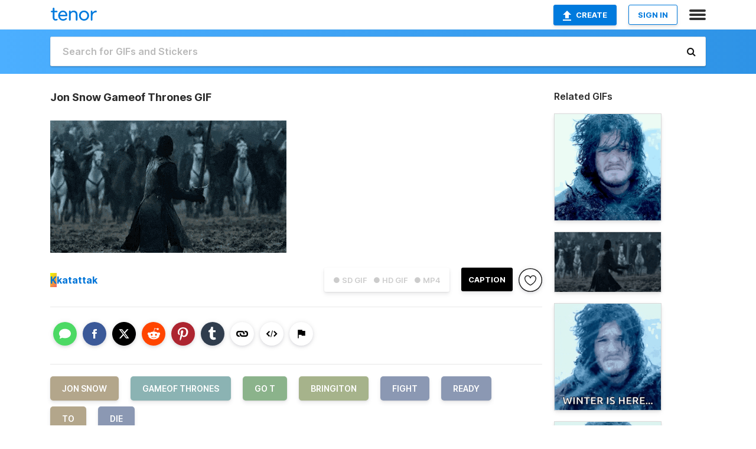

--- FILE ---
content_type: text/html; charset=utf-8
request_url: https://tenor.com/view/jon-snow-gameof-thrones-go-t-bringiton-fight-gif-5701188
body_size: 16923
content:
<!DOCTYPE html>
<html lang="en" dir="ltr"><head><script id="data" type="text/x-cache" nonce="ZTJhNjkzNmUtYzYxMi00NGY2LWJjNTAtNjBlM2M2Mjg4NTJk">[base64]</script><title class="dynamic">Jon Snow Gameof Thrones GIF - Jon Snow Gameof Thrones Go T - Discover &amp; Share GIFs</title><link class="dynamic" rel="canonical" href="https://tenor.com/view/jon-snow-gameof-thrones-go-t-bringiton-fight-gif-5701188"><meta class="dynamic" name="keywords" content="Jon Snow,Gameof Thrones,Go T,bringiton,fight,ready,to,die,gif,animated gif,gifs,meme"><meta class="dynamic" name="description" content="The perfect Jon Snow Gameof Thrones Go T Animated GIF for your conversation. Discover and Share the best GIFs on Tenor."><meta class="dynamic" name="twitter:title" content="Jon Snow Gameof Thrones GIF - Jon Snow Gameof Thrones Go T - Discover &amp; Share GIFs"><meta class="dynamic" name="twitter:description" content="The perfect Jon Snow Gameof Thrones Go T Animated GIF for your conversation. Discover and Share the best GIFs on Tenor."><meta class="dynamic" name="twitter:site" content="@gifkeyboard"><meta class="dynamic" name="twitter:app:name:iphone" content="GIF Keyboard"><meta class="dynamic" name="twitter:app:name:ipad" content="GIF Keyboard"><meta class="dynamic" name="twitter:app:name:googleplay" content="GIF Keyboard"><meta class="dynamic" name="twitter:app:id:iphone" content="917932200"><meta class="dynamic" name="twitter:app:id:ipad" content="917932200"><meta class="dynamic" name="twitter:app:id:googleplay" content="com.riffsy.FBMGIFApp"><meta class="dynamic" property="al:ios:app_name" content="GIF Keyboard"><meta class="dynamic" property="al:ios:app_store_id" content="917932200"><meta class="dynamic" property="al:android:package" content="com.riffsy.FBMGIFApp"><meta class="dynamic" property="al:android:app_name" content="GIF Keyboard"><meta class="dynamic" property="fb:app_id" content="374882289330575"><meta class="dynamic" property="og:site_name" content="Tenor"><meta class="dynamic" property="og:title" content="Jon Snow Gameof Thrones GIF - Jon Snow Gameof Thrones Go T - Discover &amp; Share GIFs"><meta class="dynamic" name="apple-itunes-app" content="app-id=917932200,app-argument=https://tenor.com/view/jon-snow-gameof-thrones-go-t-bringiton-fight-gif-5701188"><meta class="dynamic" name="twitter:app:url:iphone" content="riffsykeyboard://riff/16143115291819599120"><meta class="dynamic" name="twitter:app:url:ipad" content="riffsykeyboard://riff/16143115291819599120"><meta class="dynamic" name="twitter:app:url:googleplay" content="riffsy://gifs/16143115291819599120"><meta class="dynamic" property="al:ios:url" content="riffsykeyboard://riff/16143115291819599120"><meta class="dynamic" property="al:android:url" content="riffsy://gifs/16143115291819599120"><link class="dynamic" rel="alternate" href="ios-app://917932200/riffsykeyboard/riff/16143115291819599120"><link class="dynamic" rel="alternate" href="android-app://com.riffsy.FBMGIFApp/riffsy/gifs/16143115291819599120"><meta class="dynamic" name="twitter:image" content="https://media1.tenor.com/m/4Afd0_kVZRAAAAAC/jon-snow-gameof-thrones.gif"><meta class="dynamic" name="twitter:card" content="player"><meta class="dynamic" name="twitter:player" content="undefined?playertype=card"><meta class="dynamic" name="twitter:player:width" content="498"><meta class="dynamic" name="twitter:player:height" content="278"><meta class="dynamic" name="twitter:player:stream" content="https://media.tenor.com/4Afd0_kVZRAAAAPo/jon-snow-gameof-thrones.mp4"><meta class="dynamic" name="twitter:player:stream:content_type" content="video/mp4"><link class="dynamic" rel="alternate" type="application/json+oembed" title="GIF oEmbed Profile" href="https://tenor.com/oembed?url=https%3A%2F%2Ftenor.com%2Fview%2Fjon-snow-gameof-thrones-go-t-bringiton-fight-gif-5701188"><link class="dynamic" rel="alternate" type="text/xml+oembed" title="GIF oEmbed Profile" href="https://tenor.com/oembed?url=https%3A%2F%2Ftenor.com%2Fview%2Fjon-snow-gameof-thrones-go-t-bringiton-fight-gif-5701188&amp;format=xml"><link rel="image_src" href="https://media1.tenor.com/m/4Afd0_kVZRAAAAAC/jon-snow-gameof-thrones.gif"><meta class="dynamic" property="og:url" content="https://media1.tenor.com/m/4Afd0_kVZRAAAAAC/jon-snow-gameof-thrones.gif"><meta class="dynamic" property="og:description" content="Click to view the GIF"><meta class="dynamic" property="og:type" content="video.other"><meta class="dynamic" property="og:image" content="https://media1.tenor.com/m/4Afd0_kVZRAAAAAC/jon-snow-gameof-thrones.gif"><meta class="dynamic" property="og:image:type" content="image/gif"><meta class="dynamic" property="og:image:width" content="400"><meta class="dynamic" property="og:image:height" content="224"><meta class="dynamic" property="og:video" content="https://media.tenor.com/4Afd0_kVZRAAAAPo/jon-snow-gameof-thrones.mp4"><meta class="dynamic" property="og:video:secure_url" content="https://media.tenor.com/4Afd0_kVZRAAAAPo/jon-snow-gameof-thrones.mp4"><meta class="dynamic" property="og:video:type" content="video/mp4"><meta class="dynamic" property="og:video:width" content="400"><meta class="dynamic" property="og:video:height" content="224"><meta class="dynamic" property="og:video" content="https://media.tenor.com/4Afd0_kVZRAAAAPs/jon-snow-gameof-thrones.webm"><meta class="dynamic" property="og:video:secure_url" content="https://media.tenor.com/4Afd0_kVZRAAAAPs/jon-snow-gameof-thrones.webm"><meta class="dynamic" property="og:video:type" content="video/webm"><meta class="dynamic" property="og:video:width" content="400"><meta class="dynamic" property="og:video:height" content="224"><script class="dynamic" type="application/ld+json">{"@context":"http:\u002F\u002Fschema.org","@type":"Article","author":"katattak","creator":"katattak","headline":"Jon Snow Gameof Thrones GIF - Jon Snow Gameof Thrones Go T - Discover & Share GIFs","name":"Jon Snow Gameof Thrones GIF - Jon Snow Gameof Thrones Go T - Discover & Share GIFs","url":"https:\u002F\u002Ftenor.com\u002Fview\u002Fjon-snow-gameof-thrones-go-t-bringiton-fight-gif-5701188","mainEntityOfPage":"https:\u002F\u002Ftenor.com\u002Fview\u002Fjon-snow-gameof-thrones-go-t-bringiton-fight-gif-5701188","keywords":"Jon Snow,Gameof Thrones,Go T,bringiton,fight,ready,to,die,gif,animated gif,gifs,meme","dateModified":"2016-07-19T13:54:42.045Z","datePublished":"2016-07-19T13:54:42.045Z","publisher":{"@context":"http:\u002F\u002Fschema.org","@type":"Organization","name":"Tenor","logo":{"@type":"ImageObject","url":"https:\u002F\u002Ftenor.com\u002Fassets\u002Fimg\u002Ftenor-app-icon.png"},"sameAs":["https:\u002F\u002Ftwitter.com\u002Fgifkeyboard","https:\u002F\u002Fwww.facebook.com\u002Ftenorapp\u002F","https:\u002F\u002Fwww.linkedin.com\u002Fcompany\u002Ftenorinc\u002F"]},"image":{"@context":"http:\u002F\u002Fschema.org","@type":"ImageObject","author":"katattak","creator":"katattak","name":"Jon Snow Gameof Thrones GIF - Jon Snow Gameof Thrones Go T - Discover & Share GIFs","keywords":"Jon Snow,Gameof Thrones,Go T,bringiton,fight,ready,to,die,gif,animated gif,gifs,meme","description":"The perfect Jon Snow Gameof Thrones Go T Animated GIF for your conversation. Discover and Share the best GIFs on Tenor.","url":"https:\u002F\u002Ftenor.com\u002Fview\u002Fjon-snow-gameof-thrones-go-t-bringiton-fight-gif-5701188","contentUrl":"https:\u002F\u002Fmedia1.tenor.com\u002Fm\u002F4Afd0_kVZRAAAAAC\u002Fjon-snow-gameof-thrones.gif","thumbnailUrl":"https:\u002F\u002Fmedia.tenor.com\u002F4Afd0_kVZRAAAAAe\u002Fjon-snow-gameof-thrones.png","width":400,"height":224,"dateCreated":"2016-07-19T13:54:42.045Z","uploadDate":"2016-07-19T13:54:42.045Z","representativeOfPage":true},"video":{"@context":"http:\u002F\u002Fschema.org","@type":"VideoObject","author":"katattak","creator":"katattak","name":"Jon Snow Gameof Thrones GIF - Jon Snow Gameof Thrones Go T - Discover & Share GIFs","keywords":"Jon Snow,Gameof Thrones,Go T,bringiton,fight,ready,to,die,gif,animated gif,gifs,meme","description":"The perfect Jon Snow Gameof Thrones Go T Animated GIF for your conversation. Discover and Share the best GIFs on Tenor.","url":"https:\u002F\u002Ftenor.com\u002Fview\u002Fjon-snow-gameof-thrones-go-t-bringiton-fight-gif-5701188","contentUrl":"https:\u002F\u002Fmedia.tenor.com\u002F4Afd0_kVZRAAAAPo\u002Fjon-snow-gameof-thrones.mp4","thumbnailUrl":"https:\u002F\u002Fmedia.tenor.com\u002F4Afd0_kVZRAAAAAe\u002Fjon-snow-gameof-thrones.png","width":400,"height":224,"dateCreated":"2016-07-19T13:54:42.045Z","uploadDate":"2016-07-19T13:54:42.045Z","duration":"PT0M4S"}}</script><link rel="preconnect" href="https://www.googletagmanager.com"><link rel="preconnect" href="https://www.google-analytics.com"><link rel="dns-prefetch" href="//media.tenor.com"><link rel="preconnect" href="https://media.tenor.com"><link rel="stylesheet" type="text/css" href="/assets/dist/main.min.css?release=r260116-1-master-85a2"><meta charset="UTF-8"><meta name="viewport" content="width=device-width, initial-scale=1"><link rel="manifest" href="/assets/manifest.json"><link rel="shortcut icon" type="image/png" href="/assets/img/favicon/favicon-16x16.png"><link rel="apple-touch-icon" sizes="57x57" href="/assets/img/favicon/apple-touch-icon-57x57.png"><link rel="apple-touch-icon" sizes="60x60" href="/assets/img/favicon/apple-touch-icon-60x60.png"><link rel="apple-touch-icon" sizes="72x72" href="/assets/img/favicon/apple-touch-icon-72x72.png"><link rel="icon" type="image/png" href="/assets/img/favicon/favicon-16x16.png" sizes="16x16"><link rel="icon" type="image/png" href="/assets/img/favicon/favicon-32x32.png" sizes="32x32"><link rel="search" type="application/opensearchdescription+xml" href="/opensearch.xml" title="Tenor"><link rel="alternate" hreflang="x-default" href="https://tenor.com/view/jon-snow-gameof-thrones-go-t-bringiton-fight-gif-5701188"><link rel="alternate" hreflang="af" href="https://tenor.com/af/view/jon-snow-gameof-thrones-go-t-bringiton-fight-gif-5701188"><link rel="alternate" hreflang="am" href="https://tenor.com/am/view/jon-snow-gameof-thrones-go-t-bringiton-fight-gif-5701188"><link rel="alternate" hreflang="az" href="https://tenor.com/az/view/jon-snow-gameof-thrones-go-t-bringiton-fight-gif-5701188"><link rel="alternate" hreflang="be" href="https://tenor.com/be/view/jon-snow-gameof-thrones-go-t-bringiton-fight-gif-5701188"><link rel="alternate" hreflang="bg" href="https://tenor.com/bg/view/jon-snow-gameof-thrones-go-t-bringiton-fight-gif-5701188"><link rel="alternate" hreflang="bn" href="https://tenor.com/bn/view/jon-snow-gameof-thrones-go-t-bringiton-fight-gif-5701188"><link rel="alternate" hreflang="bs" href="https://tenor.com/bs/view/jon-snow-gameof-thrones-go-t-bringiton-fight-gif-5701188"><link rel="alternate" hreflang="ca" href="https://tenor.com/ca/view/jon-snow-gameof-thrones-go-t-bringiton-fight-gif-5701188"><link rel="alternate" hreflang="cs" href="https://tenor.com/cs/view/jon-snow-gameof-thrones-go-t-bringiton-fight-gif-5701188"><link rel="alternate" hreflang="da" href="https://tenor.com/da/view/jon-snow-gameof-thrones-go-t-bringiton-fight-gif-5701188"><link rel="alternate" hreflang="de" href="https://tenor.com/de/view/jon-snow-gameof-thrones-go-t-bringiton-fight-gif-5701188"><link rel="alternate" hreflang="de-AT" href="https://tenor.com/de-AT/view/jon-snow-gameof-thrones-go-t-bringiton-fight-gif-5701188"><link rel="alternate" hreflang="de-CH" href="https://tenor.com/de-CH/view/jon-snow-gameof-thrones-go-t-bringiton-fight-gif-5701188"><link rel="alternate" hreflang="el" href="https://tenor.com/el/view/jon-snow-gameof-thrones-go-t-bringiton-fight-gif-5701188"><link rel="alternate" hreflang="en-AU" href="https://tenor.com/en-AU/view/jon-snow-gameof-thrones-go-t-bringiton-fight-gif-5701188"><link rel="alternate" hreflang="en-CA" href="https://tenor.com/en-CA/view/jon-snow-gameof-thrones-go-t-bringiton-fight-gif-5701188"><link rel="alternate" hreflang="en-GB" href="https://tenor.com/en-GB/view/jon-snow-gameof-thrones-go-t-bringiton-fight-gif-5701188"><link rel="alternate" hreflang="en-IE" href="https://tenor.com/en-IE/view/jon-snow-gameof-thrones-go-t-bringiton-fight-gif-5701188"><link rel="alternate" hreflang="en-IN" href="https://tenor.com/en-IN/view/jon-snow-gameof-thrones-go-t-bringiton-fight-gif-5701188"><link rel="alternate" hreflang="en-NZ" href="https://tenor.com/en-NZ/view/jon-snow-gameof-thrones-go-t-bringiton-fight-gif-5701188"><link rel="alternate" hreflang="en-SG" href="https://tenor.com/en-SG/view/jon-snow-gameof-thrones-go-t-bringiton-fight-gif-5701188"><link rel="alternate" hreflang="en-ZA" href="https://tenor.com/en-ZA/view/jon-snow-gameof-thrones-go-t-bringiton-fight-gif-5701188"><link rel="alternate" hreflang="es" href="https://tenor.com/es/view/jon-snow-gameof-thrones-go-t-bringiton-fight-gif-5701188"><link rel="alternate" hreflang="es-419" href="https://tenor.com/es-419/view/jon-snow-gameof-thrones-go-t-bringiton-fight-gif-5701188"><link rel="alternate" hreflang="es-AR" href="https://tenor.com/es-AR/view/jon-snow-gameof-thrones-go-t-bringiton-fight-gif-5701188"><link rel="alternate" hreflang="es-BO" href="https://tenor.com/es-BO/view/jon-snow-gameof-thrones-go-t-bringiton-fight-gif-5701188"><link rel="alternate" hreflang="es-CL" href="https://tenor.com/es-CL/view/jon-snow-gameof-thrones-go-t-bringiton-fight-gif-5701188"><link rel="alternate" hreflang="es-CO" href="https://tenor.com/es-CO/view/jon-snow-gameof-thrones-go-t-bringiton-fight-gif-5701188"><link rel="alternate" hreflang="es-CR" href="https://tenor.com/es-CR/view/jon-snow-gameof-thrones-go-t-bringiton-fight-gif-5701188"><link rel="alternate" hreflang="es-DO" href="https://tenor.com/es-DO/view/jon-snow-gameof-thrones-go-t-bringiton-fight-gif-5701188"><link rel="alternate" hreflang="es-EC" href="https://tenor.com/es-EC/view/jon-snow-gameof-thrones-go-t-bringiton-fight-gif-5701188"><link rel="alternate" hreflang="es-GT" href="https://tenor.com/es-GT/view/jon-snow-gameof-thrones-go-t-bringiton-fight-gif-5701188"><link rel="alternate" hreflang="es-HN" href="https://tenor.com/es-HN/view/jon-snow-gameof-thrones-go-t-bringiton-fight-gif-5701188"><link rel="alternate" hreflang="es-MX" href="https://tenor.com/es-MX/view/jon-snow-gameof-thrones-go-t-bringiton-fight-gif-5701188"><link rel="alternate" hreflang="es-NI" href="https://tenor.com/es-NI/view/jon-snow-gameof-thrones-go-t-bringiton-fight-gif-5701188"><link rel="alternate" hreflang="es-PA" href="https://tenor.com/es-PA/view/jon-snow-gameof-thrones-go-t-bringiton-fight-gif-5701188"><link rel="alternate" hreflang="es-PE" href="https://tenor.com/es-PE/view/jon-snow-gameof-thrones-go-t-bringiton-fight-gif-5701188"><link rel="alternate" hreflang="es-PR" href="https://tenor.com/es-PR/view/jon-snow-gameof-thrones-go-t-bringiton-fight-gif-5701188"><link rel="alternate" hreflang="es-PY" href="https://tenor.com/es-PY/view/jon-snow-gameof-thrones-go-t-bringiton-fight-gif-5701188"><link rel="alternate" hreflang="es-SV" href="https://tenor.com/es-SV/view/jon-snow-gameof-thrones-go-t-bringiton-fight-gif-5701188"><link rel="alternate" hreflang="es-US" href="https://tenor.com/es-US/view/jon-snow-gameof-thrones-go-t-bringiton-fight-gif-5701188"><link rel="alternate" hreflang="es-UY" href="https://tenor.com/es-UY/view/jon-snow-gameof-thrones-go-t-bringiton-fight-gif-5701188"><link rel="alternate" hreflang="es-VE" href="https://tenor.com/es-VE/view/jon-snow-gameof-thrones-go-t-bringiton-fight-gif-5701188"><link rel="alternate" hreflang="et" href="https://tenor.com/et/view/jon-snow-gameof-thrones-go-t-bringiton-fight-gif-5701188"><link rel="alternate" hreflang="eu" href="https://tenor.com/eu/view/jon-snow-gameof-thrones-go-t-bringiton-fight-gif-5701188"><link rel="alternate" hreflang="fi" href="https://tenor.com/fi/view/jon-snow-gameof-thrones-go-t-bringiton-fight-gif-5701188"><link rel="alternate" hreflang="fil" href="https://tenor.com/fil/view/jon-snow-gameof-thrones-go-t-bringiton-fight-gif-5701188"><link rel="alternate" hreflang="fr" href="https://tenor.com/fr/view/jon-snow-gameof-thrones-go-t-bringiton-fight-gif-5701188"><link rel="alternate" hreflang="fr-CA" href="https://tenor.com/fr-CA/view/jon-snow-gameof-thrones-go-t-bringiton-fight-gif-5701188"><link rel="alternate" hreflang="fr-CH" href="https://tenor.com/fr-CH/view/jon-snow-gameof-thrones-go-t-bringiton-fight-gif-5701188"><link rel="alternate" hreflang="gl" href="https://tenor.com/gl/view/jon-snow-gameof-thrones-go-t-bringiton-fight-gif-5701188"><link rel="alternate" hreflang="gu" href="https://tenor.com/gu/view/jon-snow-gameof-thrones-go-t-bringiton-fight-gif-5701188"><link rel="alternate" hreflang="hi" href="https://tenor.com/hi/view/jon-snow-gameof-thrones-go-t-bringiton-fight-gif-5701188"><link rel="alternate" hreflang="hr" href="https://tenor.com/hr/view/jon-snow-gameof-thrones-go-t-bringiton-fight-gif-5701188"><link rel="alternate" hreflang="hu" href="https://tenor.com/hu/view/jon-snow-gameof-thrones-go-t-bringiton-fight-gif-5701188"><link rel="alternate" hreflang="hy" href="https://tenor.com/hy/view/jon-snow-gameof-thrones-go-t-bringiton-fight-gif-5701188"><link rel="alternate" hreflang="id" href="https://tenor.com/id/view/jon-snow-gameof-thrones-go-t-bringiton-fight-gif-5701188"><link rel="alternate" hreflang="is" href="https://tenor.com/is/view/jon-snow-gameof-thrones-go-t-bringiton-fight-gif-5701188"><link rel="alternate" hreflang="it" href="https://tenor.com/it/view/jon-snow-gameof-thrones-go-t-bringiton-fight-gif-5701188"><link rel="alternate" hreflang="ja" href="https://tenor.com/ja/view/jon-snow-gameof-thrones-go-t-bringiton-fight-gif-5701188"><link rel="alternate" hreflang="ka" href="https://tenor.com/ka/view/jon-snow-gameof-thrones-go-t-bringiton-fight-gif-5701188"><link rel="alternate" hreflang="kk" href="https://tenor.com/kk/view/jon-snow-gameof-thrones-go-t-bringiton-fight-gif-5701188"><link rel="alternate" hreflang="km" href="https://tenor.com/km/view/jon-snow-gameof-thrones-go-t-bringiton-fight-gif-5701188"><link rel="alternate" hreflang="kn" href="https://tenor.com/kn/view/jon-snow-gameof-thrones-go-t-bringiton-fight-gif-5701188"><link rel="alternate" hreflang="ko" href="https://tenor.com/ko/view/jon-snow-gameof-thrones-go-t-bringiton-fight-gif-5701188"><link rel="alternate" hreflang="ky" href="https://tenor.com/ky/view/jon-snow-gameof-thrones-go-t-bringiton-fight-gif-5701188"><link rel="alternate" hreflang="lo" href="https://tenor.com/lo/view/jon-snow-gameof-thrones-go-t-bringiton-fight-gif-5701188"><link rel="alternate" hreflang="lt" href="https://tenor.com/lt/view/jon-snow-gameof-thrones-go-t-bringiton-fight-gif-5701188"><link rel="alternate" hreflang="lv" href="https://tenor.com/lv/view/jon-snow-gameof-thrones-go-t-bringiton-fight-gif-5701188"><link rel="alternate" hreflang="mk" href="https://tenor.com/mk/view/jon-snow-gameof-thrones-go-t-bringiton-fight-gif-5701188"><link rel="alternate" hreflang="ml" href="https://tenor.com/ml/view/jon-snow-gameof-thrones-go-t-bringiton-fight-gif-5701188"><link rel="alternate" hreflang="mn" href="https://tenor.com/mn/view/jon-snow-gameof-thrones-go-t-bringiton-fight-gif-5701188"><link rel="alternate" hreflang="mo" href="https://tenor.com/mo/view/jon-snow-gameof-thrones-go-t-bringiton-fight-gif-5701188"><link rel="alternate" hreflang="mr" href="https://tenor.com/mr/view/jon-snow-gameof-thrones-go-t-bringiton-fight-gif-5701188"><link rel="alternate" hreflang="ms" href="https://tenor.com/ms/view/jon-snow-gameof-thrones-go-t-bringiton-fight-gif-5701188"><link rel="alternate" hreflang="my" href="https://tenor.com/my/view/jon-snow-gameof-thrones-go-t-bringiton-fight-gif-5701188"><link rel="alternate" hreflang="ne" href="https://tenor.com/ne/view/jon-snow-gameof-thrones-go-t-bringiton-fight-gif-5701188"><link rel="alternate" hreflang="nl" href="https://tenor.com/nl/view/jon-snow-gameof-thrones-go-t-bringiton-fight-gif-5701188"><link rel="alternate" hreflang="no" href="https://tenor.com/no/view/jon-snow-gameof-thrones-go-t-bringiton-fight-gif-5701188"><link rel="alternate" hreflang="pa" href="https://tenor.com/pa/view/jon-snow-gameof-thrones-go-t-bringiton-fight-gif-5701188"><link rel="alternate" hreflang="pl" href="https://tenor.com/pl/view/jon-snow-gameof-thrones-go-t-bringiton-fight-gif-5701188"><link rel="alternate" hreflang="pt" href="https://tenor.com/pt/view/jon-snow-gameof-thrones-go-t-bringiton-fight-gif-5701188"><link rel="alternate" hreflang="pt-BR" href="https://tenor.com/pt-BR/view/jon-snow-gameof-thrones-go-t-bringiton-fight-gif-5701188"><link rel="alternate" hreflang="pt-PT" href="https://tenor.com/pt-PT/view/jon-snow-gameof-thrones-go-t-bringiton-fight-gif-5701188"><link rel="alternate" hreflang="ro" href="https://tenor.com/ro/view/jon-snow-gameof-thrones-go-t-bringiton-fight-gif-5701188"><link rel="alternate" hreflang="ru" href="https://tenor.com/ru/view/jon-snow-gameof-thrones-go-t-bringiton-fight-gif-5701188"><link rel="alternate" hreflang="si" href="https://tenor.com/si/view/jon-snow-gameof-thrones-go-t-bringiton-fight-gif-5701188"><link rel="alternate" hreflang="sk" href="https://tenor.com/sk/view/jon-snow-gameof-thrones-go-t-bringiton-fight-gif-5701188"><link rel="alternate" hreflang="sl" href="https://tenor.com/sl/view/jon-snow-gameof-thrones-go-t-bringiton-fight-gif-5701188"><link rel="alternate" hreflang="sq" href="https://tenor.com/sq/view/jon-snow-gameof-thrones-go-t-bringiton-fight-gif-5701188"><link rel="alternate" hreflang="sr" href="https://tenor.com/sr/view/jon-snow-gameof-thrones-go-t-bringiton-fight-gif-5701188"><link rel="alternate" hreflang="sr-Latn" href="https://tenor.com/sr-Latn/view/jon-snow-gameof-thrones-go-t-bringiton-fight-gif-5701188"><link rel="alternate" hreflang="sv" href="https://tenor.com/sv/view/jon-snow-gameof-thrones-go-t-bringiton-fight-gif-5701188"><link rel="alternate" hreflang="sw" href="https://tenor.com/sw/view/jon-snow-gameof-thrones-go-t-bringiton-fight-gif-5701188"><link rel="alternate" hreflang="ta" href="https://tenor.com/ta/view/jon-snow-gameof-thrones-go-t-bringiton-fight-gif-5701188"><link rel="alternate" hreflang="te" href="https://tenor.com/te/view/jon-snow-gameof-thrones-go-t-bringiton-fight-gif-5701188"><link rel="alternate" hreflang="th" href="https://tenor.com/th/view/jon-snow-gameof-thrones-go-t-bringiton-fight-gif-5701188"><link rel="alternate" hreflang="tl" href="https://tenor.com/tl/view/jon-snow-gameof-thrones-go-t-bringiton-fight-gif-5701188"><link rel="alternate" hreflang="tr" href="https://tenor.com/tr/view/jon-snow-gameof-thrones-go-t-bringiton-fight-gif-5701188"><link rel="alternate" hreflang="uk" href="https://tenor.com/uk/view/jon-snow-gameof-thrones-go-t-bringiton-fight-gif-5701188"><link rel="alternate" hreflang="uz" href="https://tenor.com/uz/view/jon-snow-gameof-thrones-go-t-bringiton-fight-gif-5701188"><link rel="alternate" hreflang="vi" href="https://tenor.com/vi/view/jon-snow-gameof-thrones-go-t-bringiton-fight-gif-5701188"><link rel="alternate" hreflang="zh-CN" href="https://tenor.com/zh-CN/view/jon-snow-gameof-thrones-go-t-bringiton-fight-gif-5701188"><link rel="alternate" hreflang="zh-HK" href="https://tenor.com/zh-HK/view/jon-snow-gameof-thrones-go-t-bringiton-fight-gif-5701188"><link rel="alternate" hreflang="zh-TW" href="https://tenor.com/zh-TW/view/jon-snow-gameof-thrones-go-t-bringiton-fight-gif-5701188"><link rel="alternate" hreflang="zu" href="https://tenor.com/zu/view/jon-snow-gameof-thrones-go-t-bringiton-fight-gif-5701188"></head><body><script async type="text/javascript" src="/assets/dist/main.min.js?release=r260116-1-master-85a2" fetchpriority="high"></script><div id="root"><div class="BaseApp"><div class="Banner TOSBanner hidden"><div class="container"><span class="iconfont-remove" aria-hidden="true"></span>We&#039;ve updated our <span class="linkElements"><a href="/legal-terms" rel="noopener">Terms of Service</a> and <a href="https://policies.google.com/privacy?hl=en" rel="noopener">Privacy Policy</a></span>. By continuing you agree to Tenor&#039;s <span class="linkElements"><a href="/legal-terms" rel="noopener">Terms of Service</a> and <a href="https://policies.google.com/privacy?hl=en" rel="noopener">Privacy Policy</a></span>.</div></div><div class="Banner LanguageBanner hidden"><div class="container"><span class="iconfont-remove" aria-hidden="true"></span><div>Tenor.com has been translated based on your browser&#039;s language setting. If you want to change the language, click <span class="linkElements"><button>here</button></span>.</div></div></div><nav class="NavBar"><div class="container"><span itemscope itemtype="http://schema.org/Organization"><a class="navbar-brand" itemProp="url" href="/"><img src="/assets/img/tenor-logo.svg" width="80" height="22" alt="Tenor logo" itemprop="logo"></a></span><div class="nav-buttons"><div class="account-buttons"><a class="button upload-button" href="/gif-maker?utm_source=nav-bar&amp;utm_medium=internal&amp;utm_campaign=gif-maker-entrypoints"><img src="/assets/icons/upload-icon.svg" width="14" height="17" alt="Upload icon">Create</a><button class="white-button">SIGN IN</button></div><span class=" ToggleMenu"><span class="menu-button navicon-button x ToggleMenu-button"><div class="navicon"></div></span><div class="animated NavMenu"><div class="section"><div class="header">Products</div><ul><li><a href="https://apps.apple.com/app/apple-store/id917932200?pt=39040802&amp;ct=NavGifKeyboard&amp;mt=8" rel="noopener">GIF Keyboard</a></li><li><a href="https://play.google.com/store/apps/details?id=com.riffsy.FBMGIFApp" rel="noopener">Android</a></li><li><a href="/contentpartners">Content Partners</a></li></ul></div><div class="section"><div class="header">Explore</div><ul><li><button>Language</button></li><li><a href="/reactions">Reaction GIFs</a></li><li><a href="/explore">Explore GIFs</a></li></ul></div><div class="section"><div class="header">Company</div><ul><li><a href="/press">Press</a></li><li><a href="https://blog.tenor.com/" rel="noopener">Blog</a></li><li><a href="https://support.google.com/tenor" rel="noopener">FAQ</a></li><li><a href="/legal-terms">Terms and Privacy</a></li><li><a href="/assets/dist/licenses.txt" rel="noopener">Website Licenses</a></li><li><a href="https://support.google.com/tenor/gethelp?hl=en" rel="noopener">Contact Us</a></li></ul></div><div class="section"><div class="header">API</div><ul><li><a href="/gifapi" rel="noopener">Tenor GIF API</a></li><li><a href="https://developers.google.com/tenor/guides/endpoints" rel="noopener">GIF API Documentation</a></li></ul></div></div></span></div></div></nav><div class="TopBarComponent TopSearchBar"><div class="TopBar"><div class="container"><a class="navbar-brand" itemProp="url" href="/"><img src="/assets/img/tenor-logo-white.svg" width="80" height="22" alt="Tenor logo" itemprop="logo"></a><div class="search-bar-wrapper"><form class="SearchBar"><input name="q" value="" placeholder="Search for GIFs and Stickers" autocomplete="off"><span class="iconfont-search" aria-hidden="true"></span></form></div></div></div></div><div class="GifPage container page"><!--!--><div class="main-container"><h1 style="margin-bottom:30px;">Jon Snow Gameof Thrones GIF</h1><div class="single-view-container" itemscope itemtype="http://schema.org/Article"><meta itemprop="url" content="https://tenor.com/view/jon-snow-gameof-thrones-go-t-bringiton-fight-gif-5701188"><meta itemprop="mainEntityOfPage" content="https://tenor.com/view/jon-snow-gameof-thrones-go-t-bringiton-fight-gif-5701188"><meta itemprop="keywords" content="Jon Snow,Gameof Thrones,Go T,bringiton,fight,ready,to,die,gif,animated gif,gifs,meme"><meta itemprop="dateModified" content="2016-07-19T13:54:42.045Z"><meta itemprop="datePublished" content="2016-07-19T13:54:42.045Z"><meta itemprop="author" content="katattak"><meta itemprop="creator" content="katattak"><meta itemprop="headline" content="Jon Snow Gameof Thrones GIF - Jon Snow Gameof Thrones Go T - Discover &amp; Share GIFs"><meta itemprop="name" content="Jon Snow Gameof Thrones GIF - Jon Snow Gameof Thrones Go T - Discover &amp; Share GIFs"><span class="hide" itemprop="publisher" itemscope itemtype="http://schema.org/Organization"><meta itemprop="name" content="Tenor"><meta itemprop="logo" content="https://tenor.com/assets/img/tenor-app-icon.png"></span><div><div id="single-gif-container"><div itemprop="image" itemscope itemtype="http://schema.org/ImageObject"><meta itemprop="keywords" content="Jon Snow,Gameof Thrones,Go T,bringiton,fight,ready,to,die,gif,animated gif,gifs,meme"><meta itemprop="dateCreated" content="2016-07-19T13:54:42.045Z"><meta itemprop="uploadDate" content="2016-07-19T13:54:42.045Z"><meta itemprop="author" content="katattak"><meta itemprop="creator" content="katattak"><meta itemprop="embedUrl"><meta itemprop="representativeOfPage" content="true"><meta itemprop="url" content="https://tenor.com/view/jon-snow-gameof-thrones-go-t-bringiton-fight-gif-5701188"><meta itemprop="duration" content="PT0M4S"><meta itemprop="contentUrl" content="https://media1.tenor.com/m/4Afd0_kVZRAAAAAC/jon-snow-gameof-thrones.gif"><meta itemprop="width" content="400"><meta itemprop="height" content="224"><div class="Gif" style="width:400px;height:224px;"><img src="https://media1.tenor.com/m/4Afd0_kVZRAAAAAd/jon-snow-gameof-thrones.gif" width="400" height="224" alt="jon snow is kneeling down in front of a huge army of horses ." style="max-width:400px;min-height:;background-color:#283940;" fetchpriority="high"></div></div></div></div></div><div class="gif-details-container"><div class="gif-actions"><div class="extra-controls"><div class="QualityToggle"><button class="" disabled> ● SD GIF </button><button class="" disabled> ● HD GIF </button><button class="" disabled> ● MP4 </button></div><a class="caption-gif-button" href="/gif-maker?caption_item_id=16143115291819599120&amp;utm_source=gif-caption&amp;utm_medium=internal&amp;utm_campaign=gif-maker-entrypoints">CAPTION</a><span class="GifFavButton FavButton" aria-hidden="true"></span></div><div class="profile-info"><a rel="author" href="/users/katattak"><div class="ProfileImage" style="background-image:linear-gradient(135deg, #eeff00, #f55f5f);">K</div></a><a class="author-username" rel="author" href="/users/katattak">katattak</a><span></span></div></div><div class="gif-details share-buttons"><a class="ShareIcon" href="https://apps.apple.com/app/apple-store/id917932200?pt=39040802&amp;ct=iMessageItemView&amp;mt=8" rel="noopener"><div class="Tooltip"><span class="content">Share to iMessage.</span></div><img src="/assets/img/icons/imessage.svg" alt="iMessage icon"></a><a class="ShareIcon" href="https://www.facebook.com/sharer/sharer.php?u=https%3A%2F%2Ftenor.com%2Fview%2Fjon-snow-gameof-thrones-go-t-bringiton-fight-gif-5701188%3Futm_source%3Dshare-button%26utm_medium%3DSocial%26utm_content%3Dfacebook" rel="noopener"><div class="Tooltip"><span class="content">Share to Facebook.</span></div><img src="/assets/img/icons/facebook.svg" alt="Facebook icon"></a><a class="ShareIcon" href="https://twitter.com/share?url=https%3A%2F%2Ftenor.com%2Fview%2Fjon-snow-gameof-thrones-go-t-bringiton-fight-gif-5701188%3Futm_source%3Dshare-button%26utm_medium%3DSocial%26utm_content%3Dtwitter&amp;via=gifkeyboard&amp;hashtags=Jon Snow,Gameof Thrones,Go T" rel="noopener"><div class="Tooltip"><span class="content">Share to Twitter.</span></div><img src="/assets/img/icons/twitter.svg" alt="Twitter icon"></a><a class="ShareIcon" href="https://www.reddit.com/submit?url=https%3A%2F%2Ftenor.com%2Fview%2Fjon-snow-gameof-thrones-go-t-bringiton-fight-gif-5701188%3Futm_source%3Dshare-button%26utm_medium%3DSocial%26utm_content%3Dreddit&amp;title=Jon%20Snow%20Gameof%20Thrones%20GIF%20-%20Jon%20Snow%20Gameof%20Thrones%20Go%20T%20-%20Discover%20%26%20Share%20GIFs" rel="noopener"><div class="Tooltip"><span class="content">Share to Reddit.</span></div><img src="/assets/img/icons/reddit.svg" alt="Reddit icon"></a><a class="ShareIcon" href="https://pinterest.com/pin/create/bookmarklet/?media=https%3A%2F%2Fmedia1.tenor.com%2Fm%2F4Afd0_kVZRAAAAAC%2Fjon-snow-gameof-thrones.gif&amp;url=https%3A%2F%2Ftenor.com%2Fview%2Fjon-snow-gameof-thrones-go-t-bringiton-fight-gif-5701188%3Futm_source%3Dshare-button%26utm_medium%3DSocial%26utm_content%3Dpinterest&amp;is_video=false&amp;description=Jon%20Snow%20Gameof%20Thrones%20GIF%20-%20Jon%20Snow%20Gameof%20Thrones%20Go%20T%20-%20Discover%20%26%20Share%20GIFs" rel="noopener"><div class="Tooltip"><span class="content">Share to Pinterest.</span></div><img src="/assets/img/icons/pinterest.svg" alt="Pinterest icon"></a><a class="ShareIcon" href="https://www.tumblr.com/share?v=3&amp;u=https%3A%2F%2Ftenor.com%2Fview%2Fjon-snow-gameof-thrones-go-t-bringiton-fight-gif-5701188%3Futm_source%3Dshare-button%26utm_medium%3DSocial%26utm_content%3Dtumblr&amp;t=Jon%20Snow%20Gameof%20Thrones%20GIF%20-%20Jon%20Snow%20Gameof%20Thrones%20Go%20T%20-%20Discover%20%26%20Share%20GIFs&amp;tags=Jon Snow,Gameof Thrones,Go T" rel="noopener"><div class="Tooltip"><span class="content">Share to Tumblr.</span></div><img src="/assets/img/icons/tumblr.svg" alt="Tumblr icon"></a><span class="ShareIcon"><div class="Tooltip"><span class="content">Copy link to clipboard.</span></div><img src="/assets/img/icons/link.svg" alt="link icon" data-clipboard-text="https://tenor.com/x5iO.gif"></span><span class="ShareIcon"><div class="Tooltip"><span class="content">Copy embed to clipboard.</span></div><img src="/assets/img/icons/embed.svg" alt="embed icon" data-clipboard-text="&lt;div class=&quot;tenor-gif-embed&quot; data-postid=&quot;5701188&quot; data-share-method=&quot;host&quot; data-aspect-ratio=&quot;1.78571&quot; data-width=&quot;100%&quot;&gt;&lt;a href=&quot;https://tenor.com/view/jon-snow-gameof-thrones-go-t-bringiton-fight-gif-5701188&quot;&gt;Jon Snow Gameof Thrones GIF&lt;/a&gt;from &lt;a href=&quot;https://tenor.com/search/jon+snow-gifs&quot;&gt;Jon Snow GIFs&lt;/a&gt;&lt;/div&gt; &lt;script type=&quot;text/javascript&quot; async src=&quot;https://tenor.com/embed.js&quot;&gt;&lt;/script&gt;"></span><span class="FlagIcon"><div class="Tooltip"><span class="content">Report</span></div><img src="/assets/img/icons/flag.svg" alt="flag icon"></span></div><ul class="tag-list" style="width:100%;"><li><a href="/search/jon-snow-gifs"><div class="RelatedTag" style="background-color:#B3A68B;">Jon Snow</div></a></li><li><a href="/search/gameof-thrones-gifs"><div class="RelatedTag" style="background-color:#8BB3B3;">Gameof Thrones</div></a></li><li><a href="/search/go-t-gifs"><div class="RelatedTag" style="background-color:#8BB38B;">Go T</div></a></li><li><a href="/search/bringiton-gifs"><div class="RelatedTag" style="background-color:#A6B38B;">bringiton</div></a></li><li><a href="/search/fight-gifs"><div class="RelatedTag" style="background-color:#8B98B3;">fight</div></a></li><li><a href="/search/ready-gifs"><div class="RelatedTag" style="background-color:#8B98B3;">ready</div></a></li><li><a href="/search/to-gifs"><div class="RelatedTag" style="background-color:#B3A68B;">to</div></a></li><li><a href="/search/die-gifs"><div class="RelatedTag" style="background-color:#8B98B3;">die</div></a></li></ul><div class="gif-details embed" style="display:block;"><h3>Share URL</h3><div class="Copybox share"><!--!--><input type="text" readonly data-clipboard-text="https://tenor.com/view/jon-snow-gameof-thrones-go-t-bringiton-fight-gif-5701188" value="https://tenor.com/view/jon-snow-gameof-thrones-go-t-bringiton-fight-gif-5701188"></div><br><br><h3>Embed</h3><div class="Copybox embed"><!--!--><input type="text" readonly data-clipboard-text="&lt;div class=&quot;tenor-gif-embed&quot; data-postid=&quot;5701188&quot; data-share-method=&quot;host&quot; data-aspect-ratio=&quot;1.78571&quot; data-width=&quot;100%&quot;&gt;&lt;a href=&quot;https://tenor.com/view/jon-snow-gameof-thrones-go-t-bringiton-fight-gif-5701188&quot;&gt;Jon Snow Gameof Thrones GIF&lt;/a&gt;from &lt;a href=&quot;https://tenor.com/search/jon+snow-gifs&quot;&gt;Jon Snow GIFs&lt;/a&gt;&lt;/div&gt; &lt;script type=&quot;text/javascript&quot; async src=&quot;https://tenor.com/embed.js&quot;&gt;&lt;/script&gt;" value="&lt;div class=&quot;tenor-gif-embed&quot; data-postid=&quot;5701188&quot; data-share-method=&quot;host&quot; data-aspect-ratio=&quot;1.78571&quot; data-width=&quot;100%&quot;&gt;&lt;a href=&quot;https://tenor.com/view/jon-snow-gameof-thrones-go-t-bringiton-fight-gif-5701188&quot;&gt;Jon Snow Gameof Thrones GIF&lt;/a&gt;from &lt;a href=&quot;https://tenor.com/search/jon+snow-gifs&quot;&gt;Jon Snow GIFs&lt;/a&gt;&lt;/div&gt; &lt;script type=&quot;text/javascript&quot; async src=&quot;https://tenor.com/embed.js&quot;&gt;&lt;/script&gt;"></div></div><div class="gif-details non-mobile-only"><h3>Details</h3><dl><dd>Content Description: jon snow is kneeling down in front of a huge army of horses .</dd><dd>File Size: 2212KB</dd><dd>Duration: 3.600 sec</dd><dd>Dimensions: 400x224</dd><dd>Created: 7/19/2016, 1:54:42 PM</dd></dl></div></div></div><div class="RelatedGifsContainer"><h3>Related GIFs</h3><div class="UniversalGifList" data-columns="1" style="height:1285.4545454545455px;"><div class="column"><figure class="UniversalGifListItem clickable" data-index="0" data-width="220" data-height="220" style="top:0px;"><a href="/view/snow-jon-snow-game-of-thrones-hypothermia-gif-3574049"><div class="Gif"><picture><source type="video/mp4" srcset="https://media.tenor.com/x48PidjRwGIAAAP1/snow-jon-snow.mp4 244w"><source media="(max-width:840px)" type="image/webp" srcset="https://media.tenor.com/x48PidjRwGIAAAA1/snow-jon-snow.webp 200w"><img src="https://media.tenor.com/x48PidjRwGIAAAAM/snow-jon-snow.gif" width="180" height="180" alt="a close up of a man &#039;s face with a beard" style="background-color:#547490;" loading="lazy"></picture></div><div class="overlay"></div></a><div class="actions"><span class="GifFavButton FavButton" aria-hidden="true"></span></div><figcaption class="tags"><ul><li><a href="/search/snow-gifs">#snow</a></li><li><a href="/search/jon-snow-gifs">#Jon-Snow</a></li><li><a href="/search/game-of-thrones-gifs">#Game-Of-Thrones</a></li></ul></figcaption><!--!--></figure><figure class="UniversalGifListItem clickable" data-index="1" data-width="220" data-height="124" style="top:200px;"><a href="/view/jonsnow-gif-9657129"><div class="Gif"><picture><source type="video/mp4" srcset="https://media.tenor.com/-utKF9SXfVcAAAP1/jonsnow.mp4 224w"><source media="(max-width:840px)" type="image/webp" srcset="https://media.tenor.com/-utKF9SXfVcAAAA1/jonsnow.webp 200w"><img src="https://media.tenor.com/-utKF9SXfVcAAAAM/jonsnow.gif" width="180" height="101.45454545454547" alt="a man in a black coat is standing in front of a crowd of horses holding a sword ." loading="lazy"></picture></div><div class="overlay"></div></a><div class="actions"><span class="GifFavButton FavButton" aria-hidden="true"></span></div><figcaption class="tags"><ul><li><a href="/search/jonsnow-gifs">#jonsnow</a></li></ul></figcaption><!--!--></figure><figure class="UniversalGifListItem clickable" data-index="2" data-width="220" data-height="220" style="top:321.4545454545455px;"><a href="/view/winter-winter-is-coming-snow-gif-407455707907777435"><div class="Gif"><picture><source type="video/mp4" srcset="https://media.tenor.com/BaeSzruMY5sAAAP1/winter-winter-is-coming.mp4 320w"><source media="(max-width:840px)" type="image/webp" srcset="https://media.tenor.com/BaeSzruMY5sAAAA1/winter-winter-is-coming.webp 200w"><img src="https://media.tenor.com/BaeSzruMY5sAAAAM/winter-winter-is-coming.gif" width="180" height="180" alt="a picture of a man with the words winter is here below him" loading="lazy"></picture></div><div class="overlay"></div></a><div class="actions"><span class="GifFavButton FavButton" aria-hidden="true"></span></div><figcaption class="tags"><ul><li><a href="/search/winter-gifs">#winter</a></li><li><a href="/search/winter-is-coming-gifs">#Winter-Is-Coming</a></li><li><a href="/search/snow-gifs">#snow</a></li></ul></figcaption><!--!--></figure><figure class="UniversalGifListItem clickable" data-index="3" data-width="220" data-height="220" style="top:521.4545454545455px;"><a href="/view/freezing-balls-gif-11928100052622809190"><div class="Gif"><picture><source type="video/mp4" srcset="https://media.tenor.com/pYkfzNHmmGYAAAP1/freezing-balls.mp4 320w"><source media="(max-width:840px)" type="image/webp" srcset="https://media.tenor.com/pYkfzNHmmGYAAAA1/freezing-balls.webp 200w"><img src="https://media.tenor.com/pYkfzNHmmGYAAAAM/freezing-balls.gif" width="180" height="180" alt="a close up of a man with long hair and a beard crying in the snow ." loading="lazy"></picture></div><div class="overlay"></div></a><div class="actions"><span class="GifFavButton FavButton" aria-hidden="true"></span></div><figcaption class="tags"><ul><li><a href="/search/freezing-balls-gifs">#freezing-balls</a></li></ul></figcaption><!--!--></figure><figure class="UniversalGifListItem clickable" data-index="4" data-width="220" data-height="271" style="top:721.4545454545455px;"><a href="/view/jon-snow-game-of-thrones-gif-27625006"><div class="Gif"><picture><source media="(max-width:840px)" type="video/mp4" srcset="https://media.tenor.com/rF1G5a_GGF4AAAP1/jon-snow-game-of-thrones.mp4 186w"><source media="(max-width:840px)" type="image/webp" srcset="https://media.tenor.com/rF1G5a_GGF4AAAA1/jon-snow-game-of-thrones.webp 164w"><img src="https://media.tenor.com/rF1G5a_GGF4AAAAM/jon-snow-game-of-thrones.gif" width="180" height="221.72727272727275" alt="a man in a black costume is standing on a rocky hillside holding a sword ." loading="lazy"></picture></div><div class="overlay"></div></a><div class="actions"><span class="GifFavButton FavButton" aria-hidden="true"></span></div><figcaption class="tags"><ul><li><a href="/search/jon-snow-gifs">#Jon-Snow</a></li><li><a href="/search/game-of-thrones-gifs">#Game-Of-Thrones</a></li></ul></figcaption><!--!--></figure><figure class="UniversalGifListItem clickable" data-index="5" data-width="220" data-height="125" style="top:963.1818181818182px;"><a href="/view/jon-snow-fabulous-got-kit-harington-windy-gif-18302466122583598349"><div class="Gif"><picture><source type="video/mp4" srcset="https://media.tenor.com/_f9r98Y3ZQ0AAAP1/jon-snow-fabulous.mp4 320w"><source media="(max-width:840px)" type="image/webp" srcset="https://media.tenor.com/_f9r98Y3ZQ0AAAA1/jon-snow-fabulous.webp 200w"><img src="https://media.tenor.com/_f9r98Y3ZQ0AAAAM/jon-snow-fabulous.gif" width="180" height="102.27272727272728" alt="a man in a fur coat says `` i am the nights watch &#039;&#039; while standing in front of a frozen waterfall ." loading="lazy"></picture></div><div class="overlay"></div></a><div class="actions"><span class="GifFavButton FavButton" aria-hidden="true"></span></div><figcaption class="tags"><ul><li><a href="/search/jon-snow-gifs">#Jon-Snow</a></li><li><a href="/search/fabulous-gifs">#Fabulous</a></li><li><a href="/search/got-gifs">#Got</a></li></ul></figcaption><!--!--></figure><figure class="UniversalGifListItem clickable" data-index="6" data-width="220" data-height="220" style="top:1085.4545454545455px;"><a href="/view/snow-jon-snow-game-of-thrones-hypothermia-gif-20233788"><div class="Gif"><picture><source type="video/mp4" srcset="https://media.tenor.com/STJdTb8os0EAAAP1/snow-jon-snow.mp4 320w"><source media="(max-width:840px)" type="image/webp" srcset="https://media.tenor.com/STJdTb8os0EAAAA1/snow-jon-snow.webp 200w"><img src="https://media.tenor.com/STJdTb8os0EAAAAM/snow-jon-snow.gif" width="180" height="180" alt="Snow Jon Snow GIF" loading="lazy"></picture></div><div class="overlay"></div></a><div class="actions"><span class="GifFavButton FavButton" aria-hidden="true"></span></div><figcaption class="tags"><ul><li><a href="/search/snow-gifs">#snow</a></li><li><a href="/search/jon-snow-gifs">#Jon-Snow</a></li><li><a href="/search/game-of-thrones-gifs">#Game-Of-Thrones</a></li></ul></figcaption><!--!--></figure></div><script type="text/javascript" nonce="ZTJhNjkzNmUtYzYxMi00NGY2LWJjNTAtNjBlM2M2Mjg4NTJk">/*! For license information please see inlineMathService.min.js.LICENSE.txt */
(()=>{"use strict";let t=!1,i=!1,e=!1;function s(){t=window.innerWidth<=840,i=/iphone|ipod|ipad/i.test(window.navigator.userAgent)&&!window.MSStream,e=/Chrome/.test(window.navigator.userAgent)}window.addEventListener("resize",function(){s()}),s();const n=Object.freeze({GIF:"gif",MEME:"meme",STICKER:"sticker"});class o{element;staticColumns;showShareCount;isUniversalGifList;DEFAULT_WIDTH;y;containerWidth;numColumns;i;colNum;currentColumnIdx;minBottomY;maxBottomY;columnTailItems;spacing;borderLeft;borderRight;paddingLeft;paddingRight;paddingTop;paddingBottom;constructor({element:t,staticColumns:i,showShareCount:e,isUniversalGifList:s}){this.element=t,this.staticColumns=i,this.showShareCount=e,this.isUniversalGifList=s,this.DEFAULT_WIDTH=1===this.staticColumns?200:400,this.y=0,this.containerWidth=0,this.numColumns=0,this.i=0,this.colNum=0,this.currentColumnIdx=0,this.minBottomY=0,this.maxBottomY=0,this.columnTailItems=[],this.spacing=10,this.borderLeft=0,this.borderRight=0,this.paddingLeft=0,this.paddingRight=0,this.paddingTop=0,this.paddingBottom=0,this.resetVars()}resetVars(){this.y=0,this.spacing=t?10:20;const i=this.element?window.getComputedStyle(this.element):null;for(this.paddingLeft=i?parseInt(i.getPropertyValue("padding-left")):0,this.paddingRight=i?parseInt(i.getPropertyValue("padding-right")):0,this.paddingTop=i?parseInt(i.getPropertyValue("padding-top")):0,this.paddingBottom=i?parseInt(i.getPropertyValue("padding-bottom")):0,this.borderLeft=i?parseInt(i.getPropertyValue("border-left-width")):0,this.borderRight=i?parseInt(i.getPropertyValue("border-right-width")):0,this.containerWidth=this.element&&this.element.offsetWidth?this.element.offsetWidth-this.paddingLeft-this.paddingRight-this.borderLeft-this.borderRight:this.DEFAULT_WIDTH,this.staticColumns?this.numColumns=this.staticColumns:this.containerWidth>1100?this.numColumns=4:this.containerWidth>576?this.numColumns=3:this.numColumns=2,this.i=0,this.maxBottomY=0,this.columnTailItems=[],this.colNum=0;this.colNum<this.numColumns;this.colNum++)this.columnTailItems[this.colNum]={bottomY:0,width:0,height:0,y:0,column:this.colNum,index:-1}}getItemDimsAndMediaType(t){return[0,0,""]}updateItem(t,i){}compute(t,i){if(i&&this.resetVars(),!t||0===t.length)return console.info("mathService: no data"),{loaderHeight:0,numColumns:0};let e=0;const s=(this.containerWidth-this.numColumns*this.spacing)/this.numColumns;let o,h=0,m=0,l="";for(;this.i<t.length;this.i++){for(o=t[this.i],[h,m,l]=this.getItemDimsAndMediaType(o),e=this.isUniversalGifList||l!==n.MEME&&l!==n.STICKER?s/h*m:s,this.currentColumnIdx=0,this.minBottomY=this.columnTailItems[this.currentColumnIdx].bottomY,this.colNum=1;this.colNum<this.numColumns;this.colNum++)this.columnTailItems[this.colNum].bottomY<this.minBottomY&&(this.currentColumnIdx=this.colNum,this.minBottomY=this.columnTailItems[this.currentColumnIdx].bottomY);this.y=this.minBottomY,this.showShareCount&&(this.y+=18),this.columnTailItems[this.currentColumnIdx]={width:s,height:e,y:this.y,bottomY:e+this.y+this.spacing,column:this.currentColumnIdx,index:this.i},this.updateItem(o,this.currentColumnIdx)}for(this.colNum=0;this.colNum<this.numColumns;this.colNum++)this.columnTailItems[this.colNum].bottomY>this.maxBottomY&&(this.maxBottomY=this.columnTailItems[this.colNum].bottomY);return{loaderHeight:this.maxBottomY+this.paddingTop+this.paddingBottom,numColumns:this.numColumns}}}class h extends o{getItemDimsAndMediaType(t){return[parseInt(t.dataset.width||"0"),parseInt(t.dataset.height||"0"),""]}updateItem(t,i){t.dataset.colIndex=i.toString();const e=this.columnTailItems[i],s=t.getElementsByTagName("img")[0];s.setAttribute("width",e.width.toString()),s.setAttribute("height",e.height.toString())}}const m=document.getElementsByClassName("GifList");let l,r,a,d,u,c,g,p,C,I;for(let t=0;t<m.length;t++){l=m[t],r=new h({element:l,staticColumns:parseInt(l.dataset.columns||"0"),showShareCount:!1,isUniversalGifList:!1}),a=l.getElementsByClassName("column"),u=a.length,g=[],p=Array(u).fill(!1),C=0;let i,e,s=0;for(;C<u;)d=a[s],d.children.length?(i=d.children[0],e=parseInt(i.dataset.index||"0"),g[e]=d.removeChild(i)):p[s]||(C++,p[s]=!0),s=(s+1)%u;const n=r.compute(g),o=n.numColumns-u;l.style.height=`${n.loaderHeight}px`;const f=a[a.length-1];if(o<0)for(let t=0;t>o;t--)f.parentNode?.removeChild(f);else if(o>0)for(let t=0;t<o;t++)c=document.createElement("div"),c.className="column",c.style.cssText="top: 0px;",f.parentNode?.insertBefore(c,f.nextSibling);for(a=l.getElementsByClassName("column");g.length;)I=g.shift(),a[parseInt(I.dataset.colIndex||"0")].appendChild(I)}})();
//# sourceMappingURL=/assets/dist/inlineMathService.min.js.map</script></div></div><!--!--></div><div class="ProgressBar" style="height:0;right:100vw;transition:right 2s linear;"></div><div class="DialogContainer"></div></div></div><script id="store-cache" type="text/x-cache" nonce="ZTJhNjkzNmUtYzYxMi00NGY2LWJjNTAtNjBlM2M2Mjg4NTJk">{"appConfig":{},"config":{},"tags":{},"gifs":{"byId":{"5701188":{"results":[{"id":"16143115291819599120","legacy_info":{"post_id":"5701188"},"title":"","media_formats":{"tinymp4":{"url":"https:\u002F\u002Fmedia.tenor.com\u002F4Afd0_kVZRAAAAP1\u002Fjon-snow-gameof-thrones.mp4","duration":3.6,"preview":"","dims":[320,178],"size":200753},"gifpreview":{"url":"https:\u002F\u002Fmedia.tenor.com\u002F4Afd0_kVZRAAAAAe\u002Fjon-snow-gameof-thrones.png","duration":3.6,"preview":"","dims":[400,224],"size":38645},"gif":{"url":"https:\u002F\u002Fmedia1.tenor.com\u002Fm\u002F4Afd0_kVZRAAAAAC\u002Fjon-snow-gameof-thrones.gif","duration":3.6,"preview":"","dims":[400,224],"size":2264290},"mediumgif":{"url":"https:\u002F\u002Fmedia1.tenor.com\u002Fm\u002F4Afd0_kVZRAAAAAd\u002Fjon-snow-gameof-thrones.gif","duration":3.6,"preview":"","dims":[400,224],"size":997672},"webp_transparent":{"url":"https:\u002F\u002Fmedia.tenor.com\u002F4Afd0_kVZRAAAAAl\u002Fjon-snow-gameof-thrones.webp","duration":3.3,"preview":"","dims":[400,224],"size":172568},"mp4":{"url":"https:\u002F\u002Fmedia.tenor.com\u002F4Afd0_kVZRAAAAPo\u002Fjon-snow-gameof-thrones.mp4","duration":3.6,"preview":"","dims":[400,224],"size":204145},"webm":{"url":"https:\u002F\u002Fmedia.tenor.com\u002F4Afd0_kVZRAAAAPs\u002Fjon-snow-gameof-thrones.webm","duration":3.6,"preview":"","dims":[400,224],"size":102258},"tinywebp":{"url":"https:\u002F\u002Fmedia.tenor.com\u002F4Afd0_kVZRAAAAA1\u002Fjon-snow-gameof-thrones.webp","duration":3.6,"preview":"","dims":[200,112],"size":65806},"tinywebp_transparent":{"url":"https:\u002F\u002Fmedia.tenor.com\u002F4Afd0_kVZRAAAAAm\u002Fjon-snow-gameof-thrones.webp","duration":3.3,"preview":"","dims":[200,112],"size":65550},"webp":{"url":"https:\u002F\u002Fmedia.tenor.com\u002F4Afd0_kVZRAAAAAx\u002Fjon-snow-gameof-thrones.webp","duration":3.3,"preview":"","dims":[400,224],"size":172568},"tinygif":{"url":"https:\u002F\u002Fmedia.tenor.com\u002F4Afd0_kVZRAAAAAM\u002Fjon-snow-gameof-thrones.gif","duration":3.6,"preview":"","dims":[220,123],"size":307857}},"bg_color":"#283940","created":1468936482.045432,"content_description":"jon snow is kneeling down in front of a huge army of horses .","h1_title":"Jon Snow Gameof Thrones GIF","long_title":"Jon Snow Gameof Thrones GIF - Jon Snow Gameof Thrones Go T GIFs","embed":"\u003Cdiv class=\"tenor-gif-embed\" data-postid=\"5701188\" data-share-method=\"host\" data-aspect-ratio=\"1.78571\" data-width=\"100%\"\u003E\u003Ca href=\"https:\u002F\u002Ftenor.com\u002Fview\u002Fjon-snow-gameof-thrones-go-t-bringiton-fight-gif-5701188\"\u003EJon Snow Gameof Thrones GIF\u003C\u002Fa\u003Efrom \u003Ca href=\"https:\u002F\u002Ftenor.com\u002Fsearch\u002Fjon+snow-gifs\"\u003EJon Snow GIFs\u003C\u002Fa\u003E\u003C\u002Fdiv\u003E \u003Cscript type=\"text\u002Fjavascript\" async src=\"https:\u002F\u002Ftenor.com\u002Fembed.js\"\u003E\u003C\u002Fscript\u003E","itemurl":"https:\u002F\u002Ftenor.com\u002Fview\u002Fjon-snow-gameof-thrones-go-t-bringiton-fight-gif-5701188","url":"https:\u002F\u002Ftenor.com\u002Fx5iO.gif","tags":["Jon Snow","Gameof Thrones","Go T","bringiton","fight","ready","to","die"],"flags":[],"user":{"username":"katattak","partnername":"","url":"https:\u002F\u002Ftenor.com\u002Fusers\u002Fkatattak","tagline":"","userid":"344794","profile_id":"13913329032226856751","avatars":{},"usertype":"user","partnerbanner":{},"partnercategories":[],"partnerlinks":[],"flags":[]},"hasaudio":false,"source_id":"","shares":87692,"policy_status":"POLICY_STATUS_UNSPECIFIED","index":0}],"promise":{},"loaded":true,"pending":false}},"related":{"5701188":{"results":[{"id":"14379729219939844194","legacy_info":{"post_id":"3574049"},"title":"Jon Snow is cold","media_formats":{"webp":{"url":"https:\u002F\u002Fmedia.tenor.com\u002Fx48PidjRwGIAAAAx\u002Fsnow-jon-snow.webp","duration":2,"preview":"","dims":[245,245],"size":361540},"gifpreview":{"url":"https:\u002F\u002Fmedia.tenor.com\u002Fx48PidjRwGIAAAAe\u002Fsnow-jon-snow.png","duration":2,"preview":"","dims":[244,244],"size":41625},"mediumgif":{"url":"https:\u002F\u002Fmedia1.tenor.com\u002Fm\u002Fx48PidjRwGIAAAAd\u002Fsnow-jon-snow.gif","duration":2,"preview":"","dims":[244,244],"size":1369210},"tinywebp_transparent":{"url":"https:\u002F\u002Fmedia.tenor.com\u002Fx48PidjRwGIAAAAm\u002Fsnow-jon-snow.webp","duration":2,"preview":"","dims":[200,200],"size":216520},"webm":{"url":"https:\u002F\u002Fmedia.tenor.com\u002Fx48PidjRwGIAAAPs\u002Fsnow-jon-snow.webm","duration":2,"preview":"","dims":[244,244],"size":88031},"tinygif":{"url":"https:\u002F\u002Fmedia.tenor.com\u002Fx48PidjRwGIAAAAM\u002Fsnow-jon-snow.gif","duration":2,"preview":"","dims":[220,220],"size":434115},"tinymp4":{"url":"https:\u002F\u002Fmedia.tenor.com\u002Fx48PidjRwGIAAAP1\u002Fsnow-jon-snow.mp4","duration":2,"preview":"","dims":[244,244],"size":249895},"webp_transparent":{"url":"https:\u002F\u002Fmedia.tenor.com\u002Fx48PidjRwGIAAAAl\u002Fsnow-jon-snow.webp","duration":2,"preview":"","dims":[245,245],"size":361540},"gif":{"url":"https:\u002F\u002Fmedia1.tenor.com\u002Fm\u002Fx48PidjRwGIAAAAC\u002Fsnow-jon-snow.gif","duration":2,"preview":"","dims":[245,245],"size":1970598},"mp4":{"url":"https:\u002F\u002Fmedia.tenor.com\u002Fx48PidjRwGIAAAPo\u002Fsnow-jon-snow.mp4","duration":2,"preview":"","dims":[244,244],"size":193968},"tinywebp":{"url":"https:\u002F\u002Fmedia.tenor.com\u002Fx48PidjRwGIAAAA1\u002Fsnow-jon-snow.webp","duration":2,"preview":"","dims":[200,200],"size":216520}},"bg_color":"#547490","created":1416289237.207018,"content_description":"a close up of a man 's face with a beard","h1_title":"Jon Snow Is Cold GIF","long_title":"Jon Snow Is Cold GIF - Snow Jon Snow Game Of Thrones GIFs","embed":"\u003Cdiv class=\"tenor-gif-embed\" data-postid=\"3574049\" data-share-method=\"host\" data-aspect-ratio=\"1\" data-width=\"100%\"\u003E\u003Ca href=\"https:\u002F\u002Ftenor.com\u002Fview\u002Fsnow-jon-snow-game-of-thrones-hypothermia-gif-3574049\"\u003EJon Snow Is Cold GIF\u003C\u002Fa\u003Efrom \u003Ca href=\"https:\u002F\u002Ftenor.com\u002Fsearch\u002Fsnow-gifs\"\u003ESnow GIFs\u003C\u002Fa\u003E\u003C\u002Fdiv\u003E \u003Cscript type=\"text\u002Fjavascript\" async src=\"https:\u002F\u002Ftenor.com\u002Fembed.js\"\u003E\u003C\u002Fscript\u003E","itemurl":"https:\u002F\u002Ftenor.com\u002Fview\u002Fsnow-jon-snow-game-of-thrones-hypothermia-gif-3574049","url":"https:\u002F\u002Ftenor.com\u002Fo9V7.gif","tags":["snow","Jon Snow","Game Of Thrones","hypothermia"],"flags":[],"hasaudio":false,"source_id":"","shares":1599998,"policy_status":"POLICY_STATUS_UNSPECIFIED","index":0,"details":{"width":180,"height":180,"y":0,"bottomY":200,"column":0,"index":0}},{"id":"18080626595220389207","legacy_info":{"post_id":"9657129"},"title":"","media_formats":{"webp_transparent":{"url":"https:\u002F\u002Fmedia.tenor.com\u002F-utKF9SXfVcAAAAl\u002Fjonsnow.webp","duration":3,"preview":"","dims":[224,126],"size":57644},"tinywebp_transparent":{"url":"https:\u002F\u002Fmedia.tenor.com\u002F-utKF9SXfVcAAAAm\u002Fjonsnow.webp","duration":3,"preview":"","dims":[200,113],"size":49942},"tinygif":{"url":"https:\u002F\u002Fmedia.tenor.com\u002F-utKF9SXfVcAAAAM\u002Fjonsnow.gif","duration":3,"preview":"","dims":[220,124],"size":234323},"webp":{"url":"https:\u002F\u002Fmedia.tenor.com\u002F-utKF9SXfVcAAAAx\u002Fjonsnow.webp","duration":3,"preview":"","dims":[224,126],"size":57644},"mediumgif":{"url":"https:\u002F\u002Fmedia1.tenor.com\u002Fm\u002F-utKF9SXfVcAAAAd\u002Fjonsnow.gif","duration":3,"preview":"","dims":[356,200],"size":522763},"webm":{"url":"https:\u002F\u002Fmedia.tenor.com\u002F-utKF9SXfVcAAAPs\u002Fjonsnow.webm","duration":3,"preview":"","dims":[224,126],"size":75737},"gif":{"url":"https:\u002F\u002Fmedia1.tenor.com\u002Fm\u002F-utKF9SXfVcAAAAC\u002Fjonsnow.gif","duration":3,"preview":"","dims":[224,126],"size":718676},"tinymp4":{"url":"https:\u002F\u002Fmedia.tenor.com\u002F-utKF9SXfVcAAAP1\u002Fjonsnow.mp4","duration":3,"preview":"","dims":[224,126],"size":86039},"mp4":{"url":"https:\u002F\u002Fmedia.tenor.com\u002F-utKF9SXfVcAAAPo\u002Fjonsnow.mp4","duration":3,"preview":"","dims":[224,126],"size":55929},"gifpreview":{"url":"https:\u002F\u002Fmedia.tenor.com\u002F-utKF9SXfVcAAAAe\u002Fjonsnow.png","duration":3,"preview":"","dims":[356,200],"size":25594},"tinywebp":{"url":"https:\u002F\u002Fmedia.tenor.com\u002F-utKF9SXfVcAAAA1\u002Fjonsnow.webp","duration":3,"preview":"","dims":[200,114],"size":50204}},"bg_color":"","created":1504473051.266157,"content_description":"a man in a black coat is standing in front of a crowd of horses holding a sword .","h1_title":"Jonsnow GIF","long_title":"Jonsnow GIF - Jonsnow GIFs","embed":"\u003Cdiv class=\"tenor-gif-embed\" data-postid=\"9657129\" data-share-method=\"host\" data-aspect-ratio=\"1.78\" data-width=\"100%\"\u003E\u003Ca href=\"https:\u002F\u002Ftenor.com\u002Fview\u002Fjonsnow-gif-9657129\"\u003EJonsnow GIF\u003C\u002Fa\u003Efrom \u003Ca href=\"https:\u002F\u002Ftenor.com\u002Fsearch\u002Fjonsnow-gifs\"\u003EJonsnow GIFs\u003C\u002Fa\u003E\u003C\u002Fdiv\u003E \u003Cscript type=\"text\u002Fjavascript\" async src=\"https:\u002F\u002Ftenor.com\u002Fembed.js\"\u003E\u003C\u002Fscript\u003E","itemurl":"https:\u002F\u002Ftenor.com\u002Fview\u002Fjonsnow-gif-9657129","url":"https:\u002F\u002Ftenor.com\u002FOGqj.gif","tags":["jonsnow"],"flags":[],"user":{"username":"JuliaRubio","partnername":"","url":"https:\u002F\u002Ftenor.com\u002Fusers\u002FJuliaRubio","tagline":"","userid":"2120639","profile_id":"5718385486893456920","avatars":{"32":"https:\u002F\u002Fc.tenor.com\u002F3\u002FrLweFUjlJEMAAAfQ\u002Ftenor.png","75":"https:\u002F\u002Fc.tenor.com\u002F3\u002FrLweFUjlJEMAAAfR\u002Ftenor.png","128":"https:\u002F\u002Fc.tenor.com\u002F3\u002FrLweFUjlJEMAAAfS\u002Ftenor.png","256":"https:\u002F\u002Fc.tenor.com\u002F3\u002FrLweFUjlJEMAAAfT\u002Ftenor.png"},"usertype":"user","partnerbanner":{},"partnercategories":[],"partnerlinks":[],"flags":[]},"hasaudio":false,"source_id":"","shares":231866,"policy_status":"POLICY_STATUS_UNSPECIFIED","index":1,"details":{"width":180,"height":101.45454545454547,"y":200,"bottomY":321.4545454545455,"column":0,"index":1}},{"id":"407455707907777435","legacy_info":{"post_id":"0"},"title":"","media_formats":{"mp4":{"url":"https:\u002F\u002Fmedia.tenor.com\u002FBaeSzruMY5sAAAPo\u002Fwinter-winter-is-coming.mp4","duration":2.3,"preview":"","dims":[498,498],"size":245123},"webp":{"url":"https:\u002F\u002Fmedia.tenor.com\u002FBaeSzruMY5sAAAAx\u002Fwinter-winter-is-coming.webp","duration":2.3,"preview":"","dims":[498,498],"size":237832},"gif":{"url":"https:\u002F\u002Fmedia1.tenor.com\u002Fm\u002FBaeSzruMY5sAAAAC\u002Fwinter-winter-is-coming.gif","duration":2.3,"preview":"","dims":[498,498],"size":2908741},"gifpreview":{"url":"https:\u002F\u002Fmedia.tenor.com\u002FBaeSzruMY5sAAAAe\u002Fwinter-winter-is-coming.png","duration":0,"preview":"","dims":[498,498],"size":155142},"tinywebp":{"url":"https:\u002F\u002Fmedia.tenor.com\u002FBaeSzruMY5sAAAA1\u002Fwinter-winter-is-coming.webp","duration":2.3,"preview":"","dims":[200,200],"size":82288},"webm":{"url":"https:\u002F\u002Fmedia.tenor.com\u002FBaeSzruMY5sAAAPs\u002Fwinter-winter-is-coming.webm","duration":2.3,"preview":"","dims":[498,498],"size":145876},"tinymp4":{"url":"https:\u002F\u002Fmedia.tenor.com\u002FBaeSzruMY5sAAAP1\u002Fwinter-winter-is-coming.mp4","duration":2.3,"preview":"","dims":[320,320],"size":127029},"tinygif":{"url":"https:\u002F\u002Fmedia.tenor.com\u002FBaeSzruMY5sAAAAM\u002Fwinter-winter-is-coming.gif","duration":2.3,"preview":"","dims":[220,220],"size":420609},"mediumgif":{"url":"https:\u002F\u002Fmedia1.tenor.com\u002Fm\u002FBaeSzruMY5sAAAAd\u002Fwinter-winter-is-coming.gif","duration":2.3,"preview":"","dims":[498,498],"size":1599521}},"bg_color":"","created":1732681201.912999,"content_description":"a picture of a man with the words winter is here below him","h1_title":"Winter Winter Is Coming GIF","long_title":"Winter Winter Is Coming GIF - Winter Winter Is Coming Snow GIFs","embed":"\u003Cdiv class=\"tenor-gif-embed\" data-postid=\"407455707907777435\" data-share-method=\"host\" data-aspect-ratio=\"1\" data-width=\"100%\"\u003E\u003Ca href=\"https:\u002F\u002Ftenor.com\u002Fview\u002Fwinter-winter-is-coming-snow-gif-407455707907777435\"\u003EWinter Winter Is Coming GIF\u003C\u002Fa\u003Efrom \u003Ca href=\"https:\u002F\u002Ftenor.com\u002Fsearch\u002Fwinter-gifs\"\u003EWinter GIFs\u003C\u002Fa\u003E\u003C\u002Fdiv\u003E \u003Cscript type=\"text\u002Fjavascript\" async src=\"https:\u002F\u002Ftenor.com\u002Fembed.js\"\u003E\u003C\u002Fscript\u003E","itemurl":"https:\u002F\u002Ftenor.com\u002Fview\u002Fwinter-winter-is-coming-snow-gif-407455707907777435","url":"https:\u002F\u002Ftenor.com\u002FEgjyov25bz.gif","tags":["winter","Winter Is Coming","snow"],"flags":[],"user":{"username":"BiancaBaez","partnername":"","url":"https:\u002F\u002Ftenor.com\u002Fusers\u002FBiancaBaez","tagline":"","userid":"5216313","profile_id":"1479640860182904065","avatars":{"32":"https:\u002F\u002Fc.tenor.com\u002F3\u002FPdG5S5lrpIkAAAfQ\u002Ftenor.png","75":"https:\u002F\u002Fc.tenor.com\u002F3\u002FPdG5S5lrpIkAAAfR\u002Ftenor.png","128":"https:\u002F\u002Fc.tenor.com\u002F3\u002FPdG5S5lrpIkAAAfS\u002Ftenor.png","256":"https:\u002F\u002Fc.tenor.com\u002F3\u002FPdG5S5lrpIkAAAfT\u002Ftenor.png"},"usertype":"user","partnerbanner":{},"partnercategories":[],"partnerlinks":[],"flags":[]},"hasaudio":false,"source_id":"","shares":120455,"policy_status":"POLICY_STATUS_UNSPECIFIED","index":2,"details":{"width":180,"height":180,"y":321.4545454545455,"bottomY":521.4545454545455,"column":0,"index":2}},{"id":"11928100052622809190","legacy_info":{"post_id":"0"},"title":"","media_formats":{"mediumgif":{"url":"https:\u002F\u002Fmedia1.tenor.com\u002Fm\u002FpYkfzNHmmGYAAAAd\u002Ffreezing-balls.gif","duration":2.3,"preview":"","dims":[498,498],"size":2062698},"tinymp4":{"url":"https:\u002F\u002Fmedia.tenor.com\u002FpYkfzNHmmGYAAAP1\u002Ffreezing-balls.mp4","duration":2.3,"preview":"","dims":[320,320],"size":148326},"tinygif":{"url":"https:\u002F\u002Fmedia.tenor.com\u002FpYkfzNHmmGYAAAAM\u002Ffreezing-balls.gif","duration":2.3,"preview":"","dims":[220,220],"size":486508},"mp4":{"url":"https:\u002F\u002Fmedia.tenor.com\u002FpYkfzNHmmGYAAAPo\u002Ffreezing-balls.mp4","duration":2.3,"preview":"","dims":[498,498],"size":300215},"gif":{"url":"https:\u002F\u002Fmedia1.tenor.com\u002Fm\u002FpYkfzNHmmGYAAAAC\u002Ffreezing-balls.gif","duration":2.3,"preview":"","dims":[498,498],"size":3284218},"gifpreview":{"url":"https:\u002F\u002Fmedia.tenor.com\u002FpYkfzNHmmGYAAAAe\u002Ffreezing-balls.png","duration":0,"preview":"","dims":[498,498],"size":164617},"webp":{"url":"https:\u002F\u002Fmedia.tenor.com\u002FpYkfzNHmmGYAAAAx\u002Ffreezing-balls.webp","duration":2.3,"preview":"","dims":[498,498],"size":248002},"webm":{"url":"https:\u002F\u002Fmedia.tenor.com\u002FpYkfzNHmmGYAAAPs\u002Ffreezing-balls.webm","duration":2.3,"preview":"","dims":[498,498],"size":157963},"tinywebp":{"url":"https:\u002F\u002Fmedia.tenor.com\u002FpYkfzNHmmGYAAAA1\u002Ffreezing-balls.webp","duration":2.3,"preview":"","dims":[200,200],"size":70660}},"bg_color":"","created":1736489814.774498,"content_description":"a close up of a man with long hair and a beard crying in the snow .","h1_title":"Freezing Balls GIF","long_title":"Freezing Balls GIF - Freezing Balls GIFs","embed":"\u003Cdiv class=\"tenor-gif-embed\" data-postid=\"11928100052622809190\" data-share-method=\"host\" data-aspect-ratio=\"1\" data-width=\"100%\"\u003E\u003Ca href=\"https:\u002F\u002Ftenor.com\u002Fview\u002Ffreezing-balls-gif-11928100052622809190\"\u003EFreezing Balls GIF\u003C\u002Fa\u003Efrom \u003Ca href=\"https:\u002F\u002Ftenor.com\u002Fsearch\u002Ffreezing+balls-gifs\"\u003EFreezing Balls GIFs\u003C\u002Fa\u003E\u003C\u002Fdiv\u003E \u003Cscript type=\"text\u002Fjavascript\" async src=\"https:\u002F\u002Ftenor.com\u002Fembed.js\"\u003E\u003C\u002Fscript\u003E","itemurl":"https:\u002F\u002Ftenor.com\u002Fview\u002Ffreezing-balls-gif-11928100052622809190","url":"https:\u002F\u002Ftenor.com\u002FoniZiEtJqrW.gif","tags":["freezing balls"],"flags":[],"user":{"username":"MonaRodriguezPiconLewis","partnername":"","url":"https:\u002F\u002Ftenor.com\u002Fusers\u002FMonaRodriguezPiconLewis","tagline":"","userid":"4328147","profile_id":"15479638437919695476","avatars":{"32":"https:\u002F\u002Fc.tenor.com\u002F3\u002FGBpjkWfK5YIAAAfQ\u002Ftenor.png","75":"https:\u002F\u002Fc.tenor.com\u002F3\u002FGBpjkWfK5YIAAAfR\u002Ftenor.png","128":"https:\u002F\u002Fc.tenor.com\u002F3\u002FGBpjkWfK5YIAAAfS\u002Ftenor.png","256":"https:\u002F\u002Fc.tenor.com\u002F3\u002FGBpjkWfK5YIAAAfT\u002Ftenor.png"},"usertype":"user","partnerbanner":{},"partnercategories":[],"partnerlinks":[],"flags":[]},"hasaudio":false,"source_id":"","shares":34071,"policy_status":"POLICY_STATUS_UNSPECIFIED","index":3,"details":{"width":180,"height":180,"y":521.4545454545455,"bottomY":721.4545454545455,"column":0,"index":3}},{"id":"12420161299668146270","legacy_info":{"post_id":"27625006"},"title":"","media_formats":{"mp4":{"url":"https:\u002F\u002Fmedia.tenor.com\u002FrF1G5a_GGF4AAAPo\u002Fjon-snow-game-of-thrones.mp4","duration":4.5,"preview":"","dims":[520,640],"size":1281902},"tinymp4":{"url":"https:\u002F\u002Fmedia.tenor.com\u002FrF1G5a_GGF4AAAP1\u002Fjon-snow-game-of-thrones.mp4","duration":4.5,"preview":"","dims":[186,228],"size":203914},"gifpreview":{"url":"https:\u002F\u002Fmedia.tenor.com\u002FrF1G5a_GGF4AAAAe\u002Fjon-snow-game-of-thrones.png","duration":4.5,"preview":"","dims":[520,640],"size":162447},"tinywebp_transparent":{"url":"https:\u002F\u002Fmedia.tenor.com\u002FrF1G5a_GGF4AAAAm\u002Fjon-snow-game-of-thrones.webp","duration":4.5,"preview":"","dims":[164,200],"size":208732},"webm":{"url":"https:\u002F\u002Fmedia.tenor.com\u002FrF1G5a_GGF4AAAPs\u002Fjon-snow-game-of-thrones.webm","duration":4.5,"preview":"","dims":[520,640],"size":291376},"tinygif":{"url":"https:\u002F\u002Fmedia.tenor.com\u002FrF1G5a_GGF4AAAAM\u002Fjon-snow-game-of-thrones.gif","duration":4.5,"preview":"","dims":[220,271],"size":503701},"webp":{"url":"https:\u002F\u002Fmedia.tenor.com\u002FrF1G5a_GGF4AAAAx\u002Fjon-snow-game-of-thrones.webp","duration":4.5,"preview":"","dims":[405,498],"size":854966},"tinywebp":{"url":"https:\u002F\u002Fmedia.tenor.com\u002FrF1G5a_GGF4AAAA1\u002Fjon-snow-game-of-thrones.webp","duration":4.5,"preview":"","dims":[164,200],"size":208732},"webp_transparent":{"url":"https:\u002F\u002Fmedia.tenor.com\u002FrF1G5a_GGF4AAAAl\u002Fjon-snow-game-of-thrones.webp","duration":4.5,"preview":"","dims":[245,300],"size":510144},"gif":{"url":"https:\u002F\u002Fmedia1.tenor.com\u002Fm\u002FrF1G5a_GGF4AAAAC\u002Fjon-snow-game-of-thrones.gif","duration":4.5,"preview":"","dims":[404,498],"size":4313753},"mediumgif":{"url":"https:\u002F\u002Fmedia1.tenor.com\u002Fm\u002FrF1G5a_GGF4AAAAd\u002Fjon-snow-game-of-thrones.gif","duration":4.5,"preview":"","dims":[520,640],"size":3328252}},"bg_color":"","created":1677525065.181059,"content_description":"a man in a black costume is standing on a rocky hillside holding a sword .","h1_title":"Jon Snow Game Of Thrones GIF","long_title":"Jon Snow Game Of Thrones GIF - Jon Snow Game Of Thrones GIFs","embed":"\u003Cdiv class=\"tenor-gif-embed\" data-postid=\"27625006\" data-share-method=\"host\" data-aspect-ratio=\"0.8125\" data-width=\"100%\"\u003E\u003Ca href=\"https:\u002F\u002Ftenor.com\u002Fview\u002Fjon-snow-game-of-thrones-gif-27625006\"\u003EJon Snow Game Of Thrones GIF\u003C\u002Fa\u003Efrom \u003Ca href=\"https:\u002F\u002Ftenor.com\u002Fsearch\u002Fjon+snow-gifs\"\u003EJon Snow GIFs\u003C\u002Fa\u003E\u003C\u002Fdiv\u003E \u003Cscript type=\"text\u002Fjavascript\" async src=\"https:\u002F\u002Ftenor.com\u002Fembed.js\"\u003E\u003C\u002Fscript\u003E","itemurl":"https:\u002F\u002Ftenor.com\u002Fview\u002Fjon-snow-game-of-thrones-gif-27625006","url":"https:\u002F\u002Ftenor.com\u002Fb14GM.gif","tags":["Jon Snow","Game Of Thrones"],"flags":[],"user":{"username":"climbing","partnername":"","url":"https:\u002F\u002Ftenor.com\u002Fusers\u002Fclimbing","tagline":"","userid":"11779270","profile_id":"5725693613903699622","avatars":{"32":"https:\u002F\u002Fc.tenor.com\u002F3\u002FLhDbt8FUcJsAAAfQ\u002Ftenor.png","75":"https:\u002F\u002Fc.tenor.com\u002F3\u002FLhDbt8FUcJsAAAfR\u002Ftenor.png","128":"https:\u002F\u002Fc.tenor.com\u002F3\u002FLhDbt8FUcJsAAAfS\u002Ftenor.png","256":"https:\u002F\u002Fc.tenor.com\u002F3\u002FLhDbt8FUcJsAAAfT\u002Ftenor.png"},"usertype":"user","partnerbanner":{},"partnercategories":[],"partnerlinks":[],"flags":[]},"hasaudio":false,"source_id":"","shares":47425,"policy_status":"POLICY_STATUS_UNSPECIFIED","index":4,"details":{"width":180,"height":221.72727272727275,"y":721.4545454545455,"bottomY":963.1818181818182,"column":0,"index":4}},{"id":"18302466122583598349","legacy_info":{"post_id":"201651100"},"title":"","media_formats":{"gif":{"url":"https:\u002F\u002Fmedia1.tenor.com\u002Fm\u002F_f9r98Y3ZQ0AAAAC\u002Fjon-snow-fabulous.gif","duration":0.7,"preview":"","dims":[498,281],"size":766990},"tinywebp":{"url":"https:\u002F\u002Fmedia.tenor.com\u002F_f9r98Y3ZQ0AAAA1\u002Fjon-snow-fabulous.webp","duration":0.7,"preview":"","dims":[200,114],"size":14782},"mp4":{"url":"https:\u002F\u002Fmedia.tenor.com\u002F_f9r98Y3ZQ0AAAPo\u002Fjon-snow-fabulous.mp4","duration":0.7,"preview":"","dims":[498,282],"size":42114},"webp":{"url":"https:\u002F\u002Fmedia.tenor.com\u002F_f9r98Y3ZQ0AAAAx\u002Fjon-snow-fabulous.webp","duration":0.7,"preview":"","dims":[498,282],"size":50686},"mediumgif":{"url":"https:\u002F\u002Fmedia1.tenor.com\u002Fm\u002F_f9r98Y3ZQ0AAAAd\u002Fjon-snow-fabulous.gif","duration":0.7,"preview":"","dims":[498,281],"size":409701},"tinygif":{"url":"https:\u002F\u002Fmedia.tenor.com\u002F_f9r98Y3ZQ0AAAAM\u002Fjon-snow-fabulous.gif","duration":0.7,"preview":"","dims":[220,125],"size":97751},"tinymp4":{"url":"https:\u002F\u002Fmedia.tenor.com\u002F_f9r98Y3ZQ0AAAP1\u002Fjon-snow-fabulous.mp4","duration":0.7,"preview":"","dims":[320,182],"size":17383},"webp_transparent":{"url":"https:\u002F\u002Fmedia.tenor.com\u002F_f9r98Y3ZQ0AAAAl\u002Fjon-snow-fabulous.webp","duration":0.7,"preview":"","dims":[498,281],"size":51354},"gifpreview":{"url":"https:\u002F\u002Fmedia.tenor.com\u002F_f9r98Y3ZQ0AAAAe\u002Fjon-snow-fabulous.png","duration":0,"preview":"","dims":[498,281],"size":130191},"webm":{"url":"https:\u002F\u002Fmedia.tenor.com\u002F_f9r98Y3ZQ0AAAPs\u002Fjon-snow-fabulous.webm","duration":0.7,"preview":"","dims":[498,281],"size":30734},"tinywebp_transparent":{"url":"https:\u002F\u002Fmedia.tenor.com\u002F_f9r98Y3ZQ0AAAAm\u002Fjon-snow-fabulous.webp","duration":0.7,"preview":"","dims":[200,113],"size":14634}},"bg_color":"","created":1699316924.528928,"content_description":"a man in a fur coat says `` i am the nights watch '' while standing in front of a frozen waterfall .","h1_title":"Jon Snow Fabulous GIF","long_title":"Jon Snow Fabulous GIF - Jon Snow Fabulous Got GIFs","embed":"\u003Cdiv class=\"tenor-gif-embed\" data-postid=\"18302466122583598349\" data-share-method=\"host\" data-aspect-ratio=\"1.76596\" data-width=\"100%\"\u003E\u003Ca href=\"https:\u002F\u002Ftenor.com\u002Fview\u002Fjon-snow-fabulous-got-kit-harington-windy-gif-18302466122583598349\"\u003EJon Snow Fabulous GIF\u003C\u002Fa\u003Efrom \u003Ca href=\"https:\u002F\u002Ftenor.com\u002Fsearch\u002Fjon+snow-gifs\"\u003EJon Snow GIFs\u003C\u002Fa\u003E\u003C\u002Fdiv\u003E \u003Cscript type=\"text\u002Fjavascript\" async src=\"https:\u002F\u002Ftenor.com\u002Fembed.js\"\u003E\u003C\u002Fscript\u003E","itemurl":"https:\u002F\u002Ftenor.com\u002Fview\u002Fjon-snow-fabulous-got-kit-harington-windy-gif-18302466122583598349","url":"https:\u002F\u002Ftenor.com\u002FvYbEtWvj1sv.gif","tags":["Jon Snow","Fabulous","Got","Kit Harington","Windy"],"flags":[],"user":{"username":"mjl348","partnername":"","url":"https:\u002F\u002Ftenor.com\u002Fusers\u002Fmjl348","tagline":"","userid":"0","profile_id":"17383356661753508756","avatars":{},"usertype":"user","partnerbanner":{},"partnercategories":[],"partnerlinks":[],"flags":[]},"hasaudio":false,"source_id":"","shares":22612,"policy_status":"POLICY_STATUS_UNSPECIFIED","index":5,"details":{"width":180,"height":102.27272727272728,"y":963.1818181818182,"bottomY":1085.4545454545455,"column":0,"index":5}},{"id":"5274380702105252673","legacy_info":{"post_id":"20233788"},"title":"","media_formats":{"mp4":{"url":"https:\u002F\u002Fmedia.tenor.com\u002FSTJdTb8os0EAAAPo\u002Fsnow-jon-snow.mp4","duration":2,"preview":"","dims":[640,640],"size":593354},"webm":{"url":"https:\u002F\u002Fmedia.tenor.com\u002FSTJdTb8os0EAAAPs\u002Fsnow-jon-snow.webm","duration":2,"preview":"","dims":[640,640],"size":179711},"tinywebp_transparent":{"url":"https:\u002F\u002Fmedia.tenor.com\u002FSTJdTb8os0EAAAAm\u002Fsnow-jon-snow.webp","duration":2,"preview":"","dims":[200,200],"size":84290},"gifpreview":{"url":"https:\u002F\u002Fmedia.tenor.com\u002FSTJdTb8os0EAAAAe\u002Fsnow-jon-snow.png","duration":2,"preview":"","dims":[640,640],"size":149464},"gif":{"url":"https:\u002F\u002Fmedia1.tenor.com\u002Fm\u002FSTJdTb8os0EAAAAC\u002Fsnow-jon-snow.gif","duration":2,"preview":"","dims":[498,498],"size":2713576},"tinygif":{"url":"https:\u002F\u002Fmedia.tenor.com\u002FSTJdTb8os0EAAAAM\u002Fsnow-jon-snow.gif","duration":2,"preview":"","dims":[220,220],"size":345084},"webp":{"url":"https:\u002F\u002Fmedia.tenor.com\u002FSTJdTb8os0EAAAAx\u002Fsnow-jon-snow.webp","duration":2,"preview":"","dims":[498,498],"size":259492},"tinymp4":{"url":"https:\u002F\u002Fmedia.tenor.com\u002FSTJdTb8os0EAAAP1\u002Fsnow-jon-snow.mp4","duration":2,"preview":"","dims":[320,320],"size":198897},"webp_transparent":{"url":"https:\u002F\u002Fmedia.tenor.com\u002FSTJdTb8os0EAAAAl\u002Fsnow-jon-snow.webp","duration":2,"preview":"","dims":[244,244],"size":117926},"tinywebp":{"url":"https:\u002F\u002Fmedia.tenor.com\u002FSTJdTb8os0EAAAA1\u002Fsnow-jon-snow.webp","duration":2,"preview":"","dims":[200,200],"size":84290},"mediumgif":{"url":"https:\u002F\u002Fmedia1.tenor.com\u002Fm\u002FSTJdTb8os0EAAAAd\u002Fsnow-jon-snow.gif","duration":2,"preview":"","dims":[640,640],"size":2190222}},"bg_color":"","created":1612449222.510347,"content_description":"Snow Jon Snow GIF","h1_title":"Snow Jon Snow GIF","long_title":"Snow Jon Snow GIF - Snow Jon Snow Game Of Thrones GIFs","embed":"\u003Cdiv class=\"tenor-gif-embed\" data-postid=\"20233788\" data-share-method=\"host\" data-aspect-ratio=\"1\" data-width=\"100%\"\u003E\u003Ca href=\"https:\u002F\u002Ftenor.com\u002Fview\u002Fsnow-jon-snow-game-of-thrones-hypothermia-gif-20233788\"\u003ESnow Jon Snow GIF\u003C\u002Fa\u003Efrom \u003Ca href=\"https:\u002F\u002Ftenor.com\u002Fsearch\u002Fsnow-gifs\"\u003ESnow GIFs\u003C\u002Fa\u003E\u003C\u002Fdiv\u003E \u003Cscript type=\"text\u002Fjavascript\" async src=\"https:\u002F\u002Ftenor.com\u002Fembed.js\"\u003E\u003C\u002Fscript\u003E","itemurl":"https:\u002F\u002Ftenor.com\u002Fview\u002Fsnow-jon-snow-game-of-thrones-hypothermia-gif-20233788","url":"https:\u002F\u002Ftenor.com\u002Fbw3TA.gif","tags":["snow","Jon Snow","Game Of Thrones","hypothermia"],"flags":[],"user":{"username":"ChristinaStewart1","partnername":"","url":"https:\u002F\u002Ftenor.com\u002Fusers\u002FChristinaStewart1","tagline":"","userid":"4796638","profile_id":"16565302012210869947","avatars":{"32":"https:\u002F\u002Fc.tenor.com\u002F3\u002F1ZGrI_b4Or4AAAfQ\u002Ftenor.png","75":"https:\u002F\u002Fc.tenor.com\u002F3\u002F1ZGrI_b4Or4AAAfR\u002Ftenor.png","128":"https:\u002F\u002Fc.tenor.com\u002F3\u002F1ZGrI_b4Or4AAAfS\u002Ftenor.png","256":"https:\u002F\u002Fc.tenor.com\u002F3\u002F1ZGrI_b4Or4AAAfT\u002Ftenor.png"},"usertype":"user","partnerbanner":{},"partnercategories":[],"partnerlinks":[],"flags":[]},"hasaudio":false,"source_id":"","shares":74374,"policy_status":"POLICY_STATUS_UNSPECIFIED","index":6,"details":{"width":180,"height":180,"y":1085.4545454545455,"bottomY":1285.4545454545455,"column":0,"index":6}},{"id":"16272760261343626643","legacy_info":{"post_id":"22885045"},"title":"","media_formats":{"tinygif":{"url":"https:\u002F\u002Fmedia.tenor.com\u002F4dR1Pax6xZMAAAAM\u002Fjon-snow.gif","duration":2.8,"preview":"","dims":[220,124],"size":55286},"mediumgif":{"url":"https:\u002F\u002Fmedia1.tenor.com\u002Fm\u002F4dR1Pax6xZMAAAAd\u002Fjon-snow.gif","duration":2.8,"preview":"","dims":[640,360],"size":620267},"gif":{"url":"https:\u002F\u002Fmedia1.tenor.com\u002Fm\u002F4dR1Pax6xZMAAAAC\u002Fjon-snow.gif","duration":2.8,"preview":"","dims":[498,280],"size":3963439},"webp":{"url":"https:\u002F\u002Fmedia.tenor.com\u002F4dR1Pax6xZMAAAAx\u002Fjon-snow.webp","duration":2.8,"preview":"","dims":[498,280],"size":138806},"gifpreview":{"url":"https:\u002F\u002Fmedia.tenor.com\u002F4dR1Pax6xZMAAAAe\u002Fjon-snow.png","duration":2.8,"preview":"","dims":[640,360],"size":28809},"tinywebp_transparent":{"url":"https:\u002F\u002Fmedia.tenor.com\u002F4dR1Pax6xZMAAAAm\u002Fjon-snow.webp","duration":2.8,"preview":"","dims":[200,113],"size":34650},"webp_transparent":{"url":"https:\u002F\u002Fmedia.tenor.com\u002F4dR1Pax6xZMAAAAl\u002Fjon-snow.webp","duration":2.8,"preview":"","dims":[498,281],"size":124988},"tinymp4":{"url":"https:\u002F\u002Fmedia.tenor.com\u002F4dR1Pax6xZMAAAP1\u002Fjon-snow.mp4","duration":2.8,"preview":"","dims":[288,162],"size":69467},"webm":{"url":"https:\u002F\u002Fmedia.tenor.com\u002F4dR1Pax6xZMAAAPs\u002Fjon-snow.webm","duration":2.8,"preview":"","dims":[640,360],"size":72248},"mp4":{"url":"https:\u002F\u002Fmedia.tenor.com\u002F4dR1Pax6xZMAAAPo\u002Fjon-snow.mp4","duration":2.8,"preview":"","dims":[640,360],"size":266670},"tinywebp":{"url":"https:\u002F\u002Fmedia.tenor.com\u002F4dR1Pax6xZMAAAA1\u002Fjon-snow.webp","duration":2.8,"preview":"","dims":[200,114],"size":34704}},"bg_color":"","created":1630285069.068523,"content_description":"a man in a leather jacket stands in front of a large group of soldiers in a field .","h1_title":"Jon Snow GIF","long_title":"Jon Snow GIF - Jon Snow GIFs","embed":"\u003Cdiv class=\"tenor-gif-embed\" data-postid=\"22885045\" data-share-method=\"host\" data-aspect-ratio=\"1.77778\" data-width=\"100%\"\u003E\u003Ca href=\"https:\u002F\u002Ftenor.com\u002Fview\u002Fjon-snow-gif-22885045\"\u003EJon Snow GIF\u003C\u002Fa\u003Efrom \u003Ca href=\"https:\u002F\u002Ftenor.com\u002Fsearch\u002Fjon+snow-gifs\"\u003EJon Snow GIFs\u003C\u002Fa\u003E\u003C\u002Fdiv\u003E \u003Cscript type=\"text\u002Fjavascript\" async src=\"https:\u002F\u002Ftenor.com\u002Fembed.js\"\u003E\u003C\u002Fscript\u003E","itemurl":"https:\u002F\u002Ftenor.com\u002Fview\u002Fjon-snow-gif-22885045","url":"https:\u002F\u002Ftenor.com\u002FbIbBN.gif","tags":["Jon Snow"],"flags":[],"user":{"username":"Superiorballx","partnername":"","url":"https:\u002F\u002Ftenor.com\u002Fusers\u002FSuperiorballx","tagline":"","userid":"9806082","profile_id":"11260881008919482175","avatars":{},"usertype":"user","partnerbanner":{},"partnercategories":[],"partnerlinks":[],"flags":[]},"hasaudio":false,"source_id":"","shares":24996,"policy_status":"POLICY_STATUS_UNSPECIFIED","index":7},{"id":"800699942536030436","legacy_info":{"post_id":"0"},"title":"","media_formats":{"tinymp4":{"url":"https:\u002F\u002Fmedia.tenor.com\u002FCxyoWv6JKOQAAAP1\u002Fjon-snow-game-of-thrones.mp4","duration":1.4,"preview":"","dims":[272,252],"size":42699},"mediumgif":{"url":"https:\u002F\u002Fmedia1.tenor.com\u002Fm\u002FCxyoWv6JKOQAAAAd\u002Fjon-snow-game-of-thrones.gif","duration":1.4,"preview":"","dims":[272,251],"size":256196},"webp":{"url":"https:\u002F\u002Fmedia.tenor.com\u002FCxyoWv6JKOQAAAAx\u002Fjon-snow-game-of-thrones.webp","duration":1.4,"preview":"","dims":[272,252],"size":38512},"gifpreview":{"url":"https:\u002F\u002Fmedia.tenor.com\u002FCxyoWv6JKOQAAAAe\u002Fjon-snow-game-of-thrones.png","duration":0,"preview":"","dims":[272,251],"size":48908},"gif":{"url":"https:\u002F\u002Fmedia1.tenor.com\u002Fm\u002FCxyoWv6JKOQAAAAC\u002Fjon-snow-game-of-thrones.gif","duration":1.4,"preview":"","dims":[272,251],"size":431468},"tinywebp":{"url":"https:\u002F\u002Fmedia.tenor.com\u002FCxyoWv6JKOQAAAA1\u002Fjon-snow-game-of-thrones.webp","duration":1.4,"preview":"","dims":[200,186],"size":25258},"tinygif":{"url":"https:\u002F\u002Fmedia.tenor.com\u002FCxyoWv6JKOQAAAAM\u002Fjon-snow-game-of-thrones.gif","duration":1.4,"preview":"","dims":[220,204],"size":182761},"webm":{"url":"https:\u002F\u002Fmedia.tenor.com\u002FCxyoWv6JKOQAAAPs\u002Fjon-snow-game-of-thrones.webm","duration":1.4,"preview":"","dims":[272,251],"size":34649},"mp4":{"url":"https:\u002F\u002Fmedia.tenor.com\u002FCxyoWv6JKOQAAAPo\u002Fjon-snow-game-of-thrones.mp4","duration":1.4,"preview":"","dims":[272,252],"size":42718}},"bg_color":"","created":1736279114.753282,"content_description":"a man in a black cape is walking in a field","h1_title":"Jon Snow Game Of Thrones GIF","long_title":"Jon Snow Game Of Thrones GIF - Jon Snow Game Of Thrones Fly GIFs","embed":"\u003Cdiv class=\"tenor-gif-embed\" data-postid=\"800699942536030436\" data-share-method=\"host\" data-aspect-ratio=\"1.07937\" data-width=\"100%\"\u003E\u003Ca href=\"https:\u002F\u002Ftenor.com\u002Fview\u002Fjon-snow-game-of-thrones-fly-got-kit-harington-gif-800699942536030436\"\u003EJon Snow Game Of Thrones GIF\u003C\u002Fa\u003Efrom \u003Ca href=\"https:\u002F\u002Ftenor.com\u002Fsearch\u002Fjon+snow-gifs\"\u003EJon Snow GIFs\u003C\u002Fa\u003E\u003C\u002Fdiv\u003E \u003Cscript type=\"text\u002Fjavascript\" async src=\"https:\u002F\u002Ftenor.com\u002Fembed.js\"\u003E\u003C\u002Fscript\u003E","itemurl":"https:\u002F\u002Ftenor.com\u002Fview\u002Fjon-snow-game-of-thrones-fly-got-kit-harington-gif-800699942536030436","url":"https:\u002F\u002Ftenor.com\u002F7jnrFyFYps.gif","tags":["jon snow","game of thrones","fly","got","KIT HARINGTON"],"flags":[],"user":{"username":"meevee","partnername":"","url":"https:\u002F\u002Ftenor.com\u002Fusers\u002Fmeevee","tagline":"","userid":"0","profile_id":"12413908366038049608","avatars":{"32":"https:\u002F\u002Fc.tenor.com\u002F3\u002F3zKrW9xXnZsAAAfQ\u002Ftenor.png","75":"https:\u002F\u002Fc.tenor.com\u002F3\u002F3zKrW9xXnZsAAAfR\u002Ftenor.png","128":"https:\u002F\u002Fc.tenor.com\u002F3\u002F3zKrW9xXnZsAAAfS\u002Ftenor.png","256":"https:\u002F\u002Fc.tenor.com\u002F3\u002F3zKrW9xXnZsAAAfT\u002Ftenor.png"},"usertype":"user","partnerbanner":{},"partnercategories":[],"partnerlinks":[],"flags":[]},"hasaudio":false,"source_id":"","shares":8067,"policy_status":"POLICY_STATUS_UNSPECIFIED","index":8},{"id":"12133858045280996997","legacy_info":{"post_id":"243524269"},"title":"","media_formats":{"tinygif":{"url":"https:\u002F\u002Fmedia.tenor.com\u002FqGQfmq_9ToUAAAAM\u002Fjon-snow-smiling-jon-snow.gif","duration":1.5,"preview":"","dims":[220,200],"size":359089},"mediumgif":{"url":"https:\u002F\u002Fmedia1.tenor.com\u002Fm\u002FqGQfmq_9ToUAAAAd\u002Fjon-snow-smiling-jon-snow.gif","duration":1.5,"preview":"","dims":[284,258],"size":1126634},"mp4":{"url":"https:\u002F\u002Fmedia.tenor.com\u002FqGQfmq_9ToUAAAPo\u002Fjon-snow-smiling-jon-snow.mp4","duration":1.5,"preview":"","dims":[284,258],"size":82883},"tinymp4":{"url":"https:\u002F\u002Fmedia.tenor.com\u002FqGQfmq_9ToUAAAP1\u002Fjon-snow-smiling-jon-snow.mp4","duration":1.5,"preview":"","dims":[284,258],"size":82898},"gif":{"url":"https:\u002F\u002Fmedia1.tenor.com\u002Fm\u002FqGQfmq_9ToUAAAAC\u002Fjon-snow-smiling-jon-snow.gif","duration":1.5,"preview":"","dims":[284,258],"size":1313784},"tinywebp":{"url":"https:\u002F\u002Fmedia.tenor.com\u002FqGQfmq_9ToUAAAA1\u002Fjon-snow-smiling-jon-snow.webp","duration":1.5,"preview":"","dims":[200,182],"size":96654},"gifpreview":{"url":"https:\u002F\u002Fmedia.tenor.com\u002FqGQfmq_9ToUAAAAe\u002Fjon-snow-smiling-jon-snow.png","duration":0,"preview":"","dims":[284,258],"size":52392},"webm":{"url":"https:\u002F\u002Fmedia.tenor.com\u002FqGQfmq_9ToUAAAPs\u002Fjon-snow-smiling-jon-snow.webm","duration":1.5,"preview":"","dims":[284,258],"size":50984},"tinywebp_transparent":{"url":"https:\u002F\u002Fmedia.tenor.com\u002FqGQfmq_9ToUAAAAm\u002Fjon-snow-smiling-jon-snow.webp","duration":1.5,"preview":"","dims":[200,182],"size":96654},"webp_transparent":{"url":"https:\u002F\u002Fmedia.tenor.com\u002FqGQfmq_9ToUAAAAl\u002Fjon-snow-smiling-jon-snow.webp","duration":1.5,"preview":"","dims":[284,258],"size":171770},"webp":{"url":"https:\u002F\u002Fmedia.tenor.com\u002FqGQfmq_9ToUAAAAx\u002Fjon-snow-smiling-jon-snow.webp","duration":1.5,"preview":"","dims":[284,258],"size":171770}},"bg_color":"","created":1707442700.632392,"content_description":"a man with a beard wearing a fur coat is looking at the camera .","h1_title":"Jon Snow Smiling Got GIF","long_title":"Jon Snow Smiling Got GIF - Jon Snow Smiling Jon Snow Got GIFs","embed":"\u003Cdiv class=\"tenor-gif-embed\" data-postid=\"12133858045280996997\" data-share-method=\"host\" data-aspect-ratio=\"1.10078\" data-width=\"100%\"\u003E\u003Ca href=\"https:\u002F\u002Ftenor.com\u002Fview\u002Fjon-snow-smiling-jon-snow-got-game-of-thrones-gif-12133858045280996997\"\u003EJon Snow Smiling Got GIF\u003C\u002Fa\u003Efrom \u003Ca href=\"https:\u002F\u002Ftenor.com\u002Fsearch\u002Fjon+snow+smiling-gifs\"\u003EJon Snow Smiling GIFs\u003C\u002Fa\u003E\u003C\u002Fdiv\u003E \u003Cscript type=\"text\u002Fjavascript\" async src=\"https:\u002F\u002Ftenor.com\u002Fembed.js\"\u003E\u003C\u002Fscript\u003E","itemurl":"https:\u002F\u002Ftenor.com\u002Fview\u002Fjon-snow-smiling-jon-snow-got-game-of-thrones-gif-12133858045280996997","url":"https:\u002F\u002Ftenor.com\u002FoCvmtuV9KcX.gif","tags":["Jon Snow smiling","Jon Snow","GOT","Game of Thrones"],"flags":[],"user":{"username":"MoreDiosLove","partnername":"","url":"https:\u002F\u002Ftenor.com\u002Fusers\u002FMoreDiosLove","tagline":"","userid":"0","profile_id":"10700995607991882254","avatars":{},"usertype":"user","partnerbanner":{},"partnercategories":[],"partnerlinks":[],"flags":[]},"hasaudio":false,"source_id":"","shares":26122,"policy_status":"POLICY_STATUS_UNSPECIFIED","index":9},{"id":"9570971874032046214","legacy_info":{"post_id":"5407088"},"title":"jon snow","media_formats":{"tinygif":{"url":"https:\u002F\u002Fmedia.tenor.com\u002FhNLsNdLvUIYAAAAM\u002Fgame-of-thrones-got.gif","duration":3.8,"preview":"","dims":[220,87],"size":90123},"gifpreview":{"url":"https:\u002F\u002Fmedia.tenor.com\u002FhNLsNdLvUIYAAAAe\u002Fgame-of-thrones-got.png","duration":3.8,"preview":"","dims":[503,200],"size":42483},"gif":{"url":"https:\u002F\u002Fmedia1.tenor.com\u002Fm\u002FhNLsNdLvUIYAAAAC\u002Fgame-of-thrones-got.gif","duration":3.8,"preview":"","dims":[498,198],"size":2356389},"tinywebp":{"url":"https:\u002F\u002Fmedia.tenor.com\u002FhNLsNdLvUIYAAAA1\u002Fgame-of-thrones-got.webp","duration":3.8,"preview":"","dims":[200,80],"size":32264},"webp":{"url":"https:\u002F\u002Fmedia.tenor.com\u002FhNLsNdLvUIYAAAAx\u002Fgame-of-thrones-got.webp","duration":3.8,"preview":"","dims":[498,198],"size":301446},"mediumgif":{"url":"https:\u002F\u002Fmedia1.tenor.com\u002Fm\u002FhNLsNdLvUIYAAAAd\u002Fgame-of-thrones-got.gif","duration":3.8,"preview":"","dims":[503,200],"size":566636},"mp4":{"url":"https:\u002F\u002Fmedia.tenor.com\u002FhNLsNdLvUIYAAAPo\u002Fgame-of-thrones-got.mp4","duration":3.8,"preview":"","dims":[498,198],"size":160682},"tinymp4":{"url":"https:\u002F\u002Fmedia.tenor.com\u002FhNLsNdLvUIYAAAP1\u002Fgame-of-thrones-got.mp4","duration":3.8,"preview":"","dims":[320,126],"size":114550},"tinywebp_transparent":{"url":"https:\u002F\u002Fmedia.tenor.com\u002FhNLsNdLvUIYAAAAm\u002Fgame-of-thrones-got.webp","duration":3.8,"preview":"","dims":[200,80],"size":32264},"webp_transparent":{"url":"https:\u002F\u002Fmedia.tenor.com\u002FhNLsNdLvUIYAAAAl\u002Fgame-of-thrones-got.webp","duration":3.8,"preview":"","dims":[498,198],"size":301446},"webm":{"url":"https:\u002F\u002Fmedia.tenor.com\u002FhNLsNdLvUIYAAAPs\u002Fgame-of-thrones-got.webm","duration":3.8,"preview":"","dims":[498,198],"size":99268}},"bg_color":"#8e7268","created":1462223841.062961,"content_description":"a woman is talking to a man and says `` you know nothing jon snow . ''","h1_title":"Jon Snow GIF","long_title":"Jon Snow GIF - Game Of Thrones Got Rose Leslie GIFs","embed":"\u003Cdiv class=\"tenor-gif-embed\" data-postid=\"5407088\" data-share-method=\"host\" data-aspect-ratio=\"2.515\" data-width=\"100%\"\u003E\u003Ca href=\"https:\u002F\u002Ftenor.com\u002Fview\u002Fgame-of-thrones-got-rose-leslie-ygritte-you-know-nothing-jon-snow-gif-5407088\"\u003EJon Snow GIF\u003C\u002Fa\u003Efrom \u003Ca href=\"https:\u002F\u002Ftenor.com\u002Fsearch\u002Fgame+of+thrones-gifs\"\u003EGame Of Thrones GIFs\u003C\u002Fa\u003E\u003C\u002Fdiv\u003E \u003Cscript type=\"text\u002Fjavascript\" async src=\"https:\u002F\u002Ftenor.com\u002Fembed.js\"\u003E\u003C\u002Fscript\u003E","itemurl":"https:\u002F\u002Ftenor.com\u002Fview\u002Fgame-of-thrones-got-rose-leslie-ygritte-you-know-nothing-jon-snow-gif-5407088","url":"https:\u002F\u002Ftenor.com\u002FwQNg.gif","tags":["Game Of Thrones","GOT","Rose Leslie","Ygritte","You Know Nothing Jon Snow"],"flags":[],"hasaudio":false,"source_id":"","shares":82738,"policy_status":"POLICY_STATUS_UNSPECIFIED","index":10},{"id":"9023651981084693668","legacy_info":{"post_id":"20112289"},"title":"","media_formats":{"tinygif":{"url":"https:\u002F\u002Fmedia.tenor.com\u002FfTpzqt1NlKQAAAAM\u002Fbathdurk-jon-snow.gif","duration":1.7,"preview":"","dims":[220,114],"size":91194},"mediumgif":{"url":"https:\u002F\u002Fmedia1.tenor.com\u002Fm\u002FfTpzqt1NlKQAAAAd\u002Fbathdurk-jon-snow.gif","duration":1.7,"preview":"","dims":[640,332],"size":1800030},"webp_transparent":{"url":"https:\u002F\u002Fmedia.tenor.com\u002FfTpzqt1NlKQAAAAl\u002Fbathdurk-jon-snow.webp","duration":1.7,"preview":"","dims":[498,259],"size":803110},"tinywebp_transparent":{"url":"https:\u002F\u002Fmedia.tenor.com\u002FfTpzqt1NlKQAAAAm\u002Fbathdurk-jon-snow.webp","duration":1.7,"preview":"","dims":[200,104],"size":57218},"webm":{"url":"https:\u002F\u002Fmedia.tenor.com\u002FfTpzqt1NlKQAAAPs\u002Fbathdurk-jon-snow.webm","duration":1.7,"preview":"","dims":[640,332],"size":129260},"tinywebp":{"url":"https:\u002F\u002Fmedia.tenor.com\u002FfTpzqt1NlKQAAAA1\u002Fbathdurk-jon-snow.webp","duration":1.7,"preview":"","dims":[200,104],"size":57218},"tinymp4":{"url":"https:\u002F\u002Fmedia.tenor.com\u002FfTpzqt1NlKQAAAP1\u002Fbathdurk-jon-snow.mp4","duration":1.7,"preview":"","dims":[320,166],"size":138061},"gif":{"url":"https:\u002F\u002Fmedia1.tenor.com\u002Fm\u002FfTpzqt1NlKQAAAAC\u002Fbathdurk-jon-snow.gif","duration":1.7,"preview":"","dims":[498,258],"size":3380168},"mp4":{"url":"https:\u002F\u002Fmedia.tenor.com\u002FfTpzqt1NlKQAAAPo\u002Fbathdurk-jon-snow.mp4","duration":1.7,"preview":"","dims":[640,332],"size":833968},"gifpreview":{"url":"https:\u002F\u002Fmedia.tenor.com\u002FfTpzqt1NlKQAAAAe\u002Fbathdurk-jon-snow.png","duration":1.7,"preview":"","dims":[640,332],"size":162426},"webp":{"url":"https:\u002F\u002Fmedia.tenor.com\u002FfTpzqt1NlKQAAAAx\u002Fbathdurk-jon-snow.webp","duration":1.7,"preview":"","dims":[498,258],"size":567320}},"bg_color":"","created":1611674295.183444,"content_description":"a man and a woman are standing next to each other in front of a waterfall in the snow .","h1_title":"Bathdurk Jon Snow GIF","long_title":"Bathdurk Jon Snow GIF - Bathdurk Jon Snow Cold Up Here For A Southern Girl GIFs","embed":"\u003Cdiv class=\"tenor-gif-embed\" data-postid=\"20112289\" data-share-method=\"host\" data-aspect-ratio=\"1.92771\" data-width=\"100%\"\u003E\u003Ca href=\"https:\u002F\u002Ftenor.com\u002Fview\u002Fbathdurk-jon-snow-cold-up-here-for-a-southern-girl-gif-20112289\"\u003EBathdurk Jon Snow GIF\u003C\u002Fa\u003Efrom \u003Ca href=\"https:\u002F\u002Ftenor.com\u002Fsearch\u002Fbathdurk-gifs\"\u003EBathdurk GIFs\u003C\u002Fa\u003E\u003C\u002Fdiv\u003E \u003Cscript type=\"text\u002Fjavascript\" async src=\"https:\u002F\u002Ftenor.com\u002Fembed.js\"\u003E\u003C\u002Fscript\u003E","itemurl":"https:\u002F\u002Ftenor.com\u002Fview\u002Fbathdurk-jon-snow-cold-up-here-for-a-southern-girl-gif-20112289","url":"https:\u002F\u002Ftenor.com\u002FbwyhV.gif","tags":["bathdurk","Jon Snow","Cold Up Here For A Southern Girl"],"flags":[],"user":{"username":"Cdurkin431","partnername":"","url":"https:\u002F\u002Ftenor.com\u002Fusers\u002FCdurkin431","tagline":"","userid":"4378220","profile_id":"9909004720680250194","avatars":{"32":"https:\u002F\u002Fc.tenor.com\u002F3\u002FphvOUq2ZJYQAAAfQ\u002Ftenor.png","75":"https:\u002F\u002Fc.tenor.com\u002F3\u002FphvOUq2ZJYQAAAfR\u002Ftenor.png","128":"https:\u002F\u002Fc.tenor.com\u002F3\u002FphvOUq2ZJYQAAAfS\u002Ftenor.png","256":"https:\u002F\u002Fc.tenor.com\u002F3\u002FphvOUq2ZJYQAAAfT\u002Ftenor.png"},"usertype":"user","partnerbanner":{},"partnercategories":[],"partnerlinks":[],"flags":[]},"hasaudio":false,"source_id":"","shares":2858,"policy_status":"POLICY_STATUS_UNSPECIFIED","index":11},{"id":"5624842881851394559","legacy_info":{"post_id":"241659541"},"title":"","media_formats":{"mediumgif":{"url":"https:\u002F\u002Fmedia1.tenor.com\u002Fm\u002FTg90zKIjCf8AAAAd\u002Fsnow-jonsnow.gif","duration":2,"preview":"","dims":[244,244],"size":540563},"webm":{"url":"https:\u002F\u002Fmedia.tenor.com\u002FTg90zKIjCf8AAAPs\u002Fsnow-jonsnow.webm","duration":2,"preview":"","dims":[244,244],"size":71032},"gif":{"url":"https:\u002F\u002Fmedia1.tenor.com\u002Fm\u002FTg90zKIjCf8AAAAC\u002Fsnow-jonsnow.gif","duration":2,"preview":"","dims":[244,244],"size":726154},"tinywebp_transparent":{"url":"https:\u002F\u002Fmedia.tenor.com\u002FTg90zKIjCf8AAAAm\u002Fsnow-jonsnow.webp","duration":2,"preview":"","dims":[200,200],"size":78946},"tinygif":{"url":"https:\u002F\u002Fmedia.tenor.com\u002FTg90zKIjCf8AAAAM\u002Fsnow-jonsnow.gif","duration":2,"preview":"","dims":[220,220],"size":455643},"gifpreview":{"url":"https:\u002F\u002Fmedia.tenor.com\u002FTg90zKIjCf8AAAAe\u002Fsnow-jonsnow.png","duration":0,"preview":"","dims":[244,244],"size":50523},"webp_transparent":{"url":"https:\u002F\u002Fmedia.tenor.com\u002FTg90zKIjCf8AAAAl\u002Fsnow-jonsnow.webp","duration":2,"preview":"","dims":[244,244],"size":110110},"webp":{"url":"https:\u002F\u002Fmedia.tenor.com\u002FTg90zKIjCf8AAAAx\u002Fsnow-jonsnow.webp","duration":2,"preview":"","dims":[244,244],"size":110110},"mp4":{"url":"https:\u002F\u002Fmedia.tenor.com\u002FTg90zKIjCf8AAAPo\u002Fsnow-jonsnow.mp4","duration":2,"preview":"","dims":[244,244],"size":102337},"tinymp4":{"url":"https:\u002F\u002Fmedia.tenor.com\u002FTg90zKIjCf8AAAP1\u002Fsnow-jonsnow.mp4","duration":2,"preview":"","dims":[244,244],"size":102337},"tinywebp":{"url":"https:\u002F\u002Fmedia.tenor.com\u002FTg90zKIjCf8AAAA1\u002Fsnow-jonsnow.webp","duration":2,"preview":"","dims":[200,200],"size":78946}},"bg_color":"","created":1709855791.563077,"content_description":"a close up of a man 's face with the words `` help '' written on it .","h1_title":"Snow Jonsnow GIF","long_title":"Snow Jonsnow GIF - Snow Jonsnow Gameofthrones GIFs","embed":"\u003Cdiv class=\"tenor-gif-embed\" data-postid=\"5624842881851394559\" data-share-method=\"host\" data-aspect-ratio=\"1\" data-width=\"100%\"\u003E\u003Ca href=\"https:\u002F\u002Ftenor.com\u002Fview\u002Fsnow-jonsnow-gameofthrones-hypothermia-gif-5624842881851394559\"\u003ESnow Jonsnow GIF\u003C\u002Fa\u003Efrom \u003Ca href=\"https:\u002F\u002Ftenor.com\u002Fsearch\u002Fsnow-gifs\"\u003ESnow GIFs\u003C\u002Fa\u003E\u003C\u002Fdiv\u003E \u003Cscript type=\"text\u002Fjavascript\" async src=\"https:\u002F\u002Ftenor.com\u002Fembed.js\"\u003E\u003C\u002Fscript\u003E","itemurl":"https:\u002F\u002Ftenor.com\u002Fview\u002Fsnow-jonsnow-gameofthrones-hypothermia-gif-5624842881851394559","url":"https:\u002F\u002Ftenor.com\u002FgRF0fpl5sER.gif","tags":["snow","JonSnow","GameOfThrones","hypothermia"],"flags":[],"user":{"username":"SnazzyRazzy","partnername":"","url":"https:\u002F\u002Ftenor.com\u002Fusers\u002FSnazzyRazzy","tagline":"","userid":"0","profile_id":"11599355681084279897","avatars":{},"usertype":"user","partnerbanner":{},"partnercategories":[],"partnerlinks":[],"flags":[]},"hasaudio":false,"source_id":"","shares":5620,"policy_status":"POLICY_STATUS_UNSPECIFIED","index":12},{"id":"374343750225376638","legacy_info":{"post_id":"14707644"},"title":"","media_formats":{"webp_transparent":{"url":"https:\u002F\u002Fmedia.tenor.com\u002FBTHvqFASNX4AAAAl\u002Fgame-of-thrones-always.webp","duration":1.9,"preview":"","dims":[245,245],"size":233326},"gifpreview":{"url":"https:\u002F\u002Fmedia.tenor.com\u002FBTHvqFASNX4AAAAe\u002Fgame-of-thrones-always.png","duration":1.9,"preview":"","dims":[640,640],"size":128900},"tinywebp_transparent":{"url":"https:\u002F\u002Fmedia.tenor.com\u002FBTHvqFASNX4AAAAm\u002Fgame-of-thrones-always.webp","duration":1.9,"preview":"","dims":[200,200],"size":140720},"tinywebp":{"url":"https:\u002F\u002Fmedia.tenor.com\u002FBTHvqFASNX4AAAA1\u002Fgame-of-thrones-always.webp","duration":1.9,"preview":"","dims":[200,200],"size":140720},"gif":{"url":"https:\u002F\u002Fmedia1.tenor.com\u002Fm\u002FBTHvqFASNX4AAAAC\u002Fgame-of-thrones-always.gif","duration":1.9,"preview":"","dims":[498,498],"size":4430351},"tinymp4":{"url":"https:\u002F\u002Fmedia.tenor.com\u002FBTHvqFASNX4AAAP1\u002Fgame-of-thrones-always.mp4","duration":1.9,"preview":"","dims":[258,258],"size":187764},"mp4":{"url":"https:\u002F\u002Fmedia.tenor.com\u002FBTHvqFASNX4AAAPo\u002Fgame-of-thrones-always.mp4","duration":1.9,"preview":"","dims":[640,640],"size":743445},"mediumgif":{"url":"https:\u002F\u002Fmedia1.tenor.com\u002Fm\u002FBTHvqFASNX4AAAAd\u002Fgame-of-thrones-always.gif","duration":1.9,"preview":"","dims":[640,640],"size":2510300},"tinygif":{"url":"https:\u002F\u002Fmedia.tenor.com\u002FBTHvqFASNX4AAAAM\u002Fgame-of-thrones-always.gif","duration":1.9,"preview":"","dims":[220,220],"size":222750},"webp":{"url":"https:\u002F\u002Fmedia.tenor.com\u002FBTHvqFASNX4AAAAx\u002Fgame-of-thrones-always.webp","duration":1.9,"preview":"","dims":[498,498],"size":442926},"webm":{"url":"https:\u002F\u002Fmedia.tenor.com\u002FBTHvqFASNX4AAAPs\u002Fgame-of-thrones-always.webm","duration":1.9,"preview":"","dims":[640,640],"size":179417}},"bg_color":"","created":1565018055.939913,"content_description":"jon snow says as always thank you for your honesty in a scene from game of thrones","h1_title":"Game Of Thrones Always GIF","long_title":"Game Of Thrones Always GIF - Game Of Thrones Always Thank You GIFs","embed":"\u003Cdiv class=\"tenor-gif-embed\" data-postid=\"14707644\" data-share-method=\"host\" data-aspect-ratio=\"1\" data-width=\"100%\"\u003E\u003Ca href=\"https:\u002F\u002Ftenor.com\u002Fview\u002Fgame-of-thrones-always-thank-you-honesty-jon-snow-gif-14707644\"\u003EGame Of Thrones Always GIF\u003C\u002Fa\u003Efrom \u003Ca href=\"https:\u002F\u002Ftenor.com\u002Fsearch\u002Fgame+of+thrones-gifs\"\u003EGame Of Thrones GIFs\u003C\u002Fa\u003E\u003C\u002Fdiv\u003E \u003Cscript type=\"text\u002Fjavascript\" async src=\"https:\u002F\u002Ftenor.com\u002Fembed.js\"\u003E\u003C\u002Fscript\u003E","itemurl":"https:\u002F\u002Ftenor.com\u002Fview\u002Fgame-of-thrones-always-thank-you-honesty-jon-snow-gif-14707644","url":"https:\u002F\u002Ftenor.com\u002F9Sie.gif","tags":["Game Of Thrones","always","Thank You","honesty","Jon Snow","GOT"],"flags":[],"user":{"username":"Spiderbat36","partnername":"","url":"https:\u002F\u002Ftenor.com\u002Fusers\u002FSpiderbat36","tagline":"","userid":"4262272","profile_id":"16439910454509604836","avatars":{},"usertype":"user","partnerbanner":{},"partnercategories":[],"partnerlinks":[],"flags":[]},"hasaudio":false,"source_id":"","shares":16893,"policy_status":"POLICY_STATUS_UNSPECIFIED","index":13},{"id":"1678741696122158906","legacy_info":{"post_id":"13807786"},"title":"","media_formats":{"gif":{"url":"https:\u002F\u002Fmedia1.tenor.com\u002Fm\u002FF0wWraL_fzoAAAAC\u002Fjon-snow-ygritte.gif","duration":1.9,"preview":"","dims":[244,244],"size":819358},"mp4":{"url":"https:\u002F\u002Fmedia.tenor.com\u002FF0wWraL_fzoAAAPo\u002Fjon-snow-ygritte.mp4","duration":1.9,"preview":"","dims":[244,244],"size":60386},"webp":{"url":"https:\u002F\u002Fmedia.tenor.com\u002FF0wWraL_fzoAAAAx\u002Fjon-snow-ygritte.webp","duration":1.9,"preview":"","dims":[244,244],"size":195186},"tinywebp_transparent":{"url":"https:\u002F\u002Fmedia.tenor.com\u002FF0wWraL_fzoAAAAm\u002Fjon-snow-ygritte.webp","duration":1.9,"preview":"","dims":[200,200],"size":130580},"gifpreview":{"url":"https:\u002F\u002Fmedia.tenor.com\u002FF0wWraL_fzoAAAAe\u002Fjon-snow-ygritte.png","duration":1.9,"preview":"","dims":[244,244],"size":25123},"mediumgif":{"url":"https:\u002F\u002Fmedia1.tenor.com\u002Fm\u002FF0wWraL_fzoAAAAd\u002Fjon-snow-ygritte.gif","duration":1.9,"preview":"","dims":[244,244],"size":344505},"tinywebp":{"url":"https:\u002F\u002Fmedia.tenor.com\u002FF0wWraL_fzoAAAA1\u002Fjon-snow-ygritte.webp","duration":1.9,"preview":"","dims":[200,200],"size":130580},"tinymp4":{"url":"https:\u002F\u002Fmedia.tenor.com\u002FF0wWraL_fzoAAAP1\u002Fjon-snow-ygritte.mp4","duration":1.9,"preview":"","dims":[244,244],"size":146457},"webm":{"url":"https:\u002F\u002Fmedia.tenor.com\u002FF0wWraL_fzoAAAPs\u002Fjon-snow-ygritte.webm","duration":1.9,"preview":"","dims":[244,244],"size":48818},"webp_transparent":{"url":"https:\u002F\u002Fmedia.tenor.com\u002FF0wWraL_fzoAAAAl\u002Fjon-snow-ygritte.webp","duration":1.9,"preview":"","dims":[245,245],"size":203054},"tinygif":{"url":"https:\u002F\u002Fmedia.tenor.com\u002FF0wWraL_fzoAAAAM\u002Fjon-snow-ygritte.gif","duration":1.9,"preview":"","dims":[220,220],"size":200799}},"bg_color":"","created":1553706598.011269,"content_description":"a man in a fur coat says \" i do know some things ... \"","h1_title":"Jon Snow Ygritte GIF","long_title":"Jon Snow Ygritte GIF - Jon Snow Ygritte Game Of Thrones GIFs","embed":"\u003Cdiv class=\"tenor-gif-embed\" data-postid=\"13807786\" data-share-method=\"host\" data-aspect-ratio=\"1\" data-width=\"100%\"\u003E\u003Ca href=\"https:\u002F\u002Ftenor.com\u002Fview\u002Fjon-snow-ygritte-game-of-thrones-i-know-some-things-gif-13807786\"\u003EJon Snow Ygritte GIF\u003C\u002Fa\u003Efrom \u003Ca href=\"https:\u002F\u002Ftenor.com\u002Fsearch\u002Fjon+snow-gifs\"\u003EJon Snow GIFs\u003C\u002Fa\u003E\u003C\u002Fdiv\u003E \u003Cscript type=\"text\u002Fjavascript\" async src=\"https:\u002F\u002Ftenor.com\u002Fembed.js\"\u003E\u003C\u002Fscript\u003E","itemurl":"https:\u002F\u002Ftenor.com\u002Fview\u002Fjon-snow-ygritte-game-of-thrones-i-know-some-things-gif-13807786","url":"https:\u002F\u002Ftenor.com\u002F56co.gif","tags":["Jon Snow","ygritte","Game Of Thrones","I Know Some Things"],"flags":[],"user":{"username":"WisdomsDaughter","partnername":"","url":"https:\u002F\u002Ftenor.com\u002Fusers\u002FWisdomsDaughter","tagline":"","userid":"3471816","profile_id":"7795200222860270906","avatars":{},"usertype":"user","partnerbanner":{},"partnercategories":[],"partnerlinks":[],"flags":[]},"hasaudio":false,"source_id":"","shares":31021,"policy_status":"POLICY_STATUS_UNSPECIFIED","index":14},{"id":"3520796937007731741","legacy_info":{"post_id":"225677461"},"title":"","media_formats":{"gif":{"url":"https:\u002F\u002Fmedia1.tenor.com\u002Fm\u002FMNxiKQShFB0AAAAC\u002Fjon-snow-got.gif","duration":2.3,"preview":"","dims":[498,279],"size":1529906},"webm":{"url":"https:\u002F\u002Fmedia.tenor.com\u002FMNxiKQShFB0AAAPs\u002Fjon-snow-got.webm","duration":2.4,"preview":"","dims":[498,279],"size":59971},"tinywebp":{"url":"https:\u002F\u002Fmedia.tenor.com\u002FMNxiKQShFB0AAAA1\u002Fjon-snow-got.webp","duration":2.3,"preview":"","dims":[200,112],"size":22732},"mp4":{"url":"https:\u002F\u002Fmedia.tenor.com\u002FMNxiKQShFB0AAAPo\u002Fjon-snow-got.mp4","duration":2.3,"preview":"","dims":[498,280],"size":48311},"webp_transparent":{"url":"https:\u002F\u002Fmedia.tenor.com\u002FMNxiKQShFB0AAAAl\u002Fjon-snow-got.webp","duration":2.3,"preview":"","dims":[498,279],"size":83792},"webp":{"url":"https:\u002F\u002Fmedia.tenor.com\u002FMNxiKQShFB0AAAAx\u002Fjon-snow-got.webp","duration":2.3,"preview":"","dims":[498,280],"size":97732},"gifpreview":{"url":"https:\u002F\u002Fmedia.tenor.com\u002FMNxiKQShFB0AAAAe\u002Fjon-snow-got.png","duration":0,"preview":"","dims":[498,279],"size":67173},"tinymp4":{"url":"https:\u002F\u002Fmedia.tenor.com\u002FMNxiKQShFB0AAAP1\u002Fjon-snow-got.mp4","duration":2.3,"preview":"","dims":[320,180],"size":22777},"mediumgif":{"url":"https:\u002F\u002Fmedia1.tenor.com\u002Fm\u002FMNxiKQShFB0AAAAd\u002Fjon-snow-got.gif","duration":2.3,"preview":"","dims":[498,279],"size":819768},"tinywebp_transparent":{"url":"https:\u002F\u002Fmedia.tenor.com\u002FMNxiKQShFB0AAAAm\u002Fjon-snow-got.webp","duration":2.3,"preview":"","dims":[200,112],"size":22732},"tinygif":{"url":"https:\u002F\u002Fmedia.tenor.com\u002FMNxiKQShFB0AAAAM\u002Fjon-snow-got.gif","duration":2.4,"preview":"","dims":[220,124],"size":170466}},"bg_color":"","created":1715614905.622997,"content_description":"a shirtless man with a beard is laying in a chair with the words resurrection written on the screen .","h1_title":"Jon Snow Got GIF","long_title":"Jon Snow Got GIF - Jon Snow Got Wink GIFs","embed":"\u003Cdiv class=\"tenor-gif-embed\" data-postid=\"3520796937007731741\" data-share-method=\"host\" data-aspect-ratio=\"1.77857\" data-width=\"100%\"\u003E\u003Ca href=\"https:\u002F\u002Ftenor.com\u002Fview\u002Fjon-snow-got-wink-game-of-thrones-gif-3520796937007731741\"\u003EJon Snow Got GIF\u003C\u002Fa\u003Efrom \u003Ca href=\"https:\u002F\u002Ftenor.com\u002Fsearch\u002Fjon+snow-gifs\"\u003EJon Snow GIFs\u003C\u002Fa\u003E\u003C\u002Fdiv\u003E \u003Cscript type=\"text\u002Fjavascript\" async src=\"https:\u002F\u002Ftenor.com\u002Fembed.js\"\u003E\u003C\u002Fscript\u003E","itemurl":"https:\u002F\u002Ftenor.com\u002Fview\u002Fjon-snow-got-wink-game-of-thrones-gif-3520796937007731741","url":"https:\u002F\u002Ftenor.com\u002FemfrYDCOt1B.gif","tags":["Jon Snow","got","wink","Game Of Thrones"],"flags":[],"user":{"username":"arduaasem","partnername":"","url":"https:\u002F\u002Ftenor.com\u002Fusers\u002Farduaasem","tagline":"","userid":"7529654","profile_id":"9490792730203094578","avatars":{},"usertype":"user","partnerbanner":{},"partnercategories":[],"partnerlinks":[],"flags":[]},"hasaudio":false,"source_id":"","shares":4115,"policy_status":"POLICY_STATUS_UNSPECIFIED","index":15},{"id":"240482861121327487","legacy_info":{"post_id":"20439757"},"title":"","media_formats":{"mp4":{"url":"https:\u002F\u002Fmedia.tenor.com\u002FA1Zd41e00X8AAAPo\u002Fjon-snow.mp4","duration":2.2,"preview":"","dims":[640,640],"size":756783},"webp_transparent":{"url":"https:\u002F\u002Fmedia.tenor.com\u002FA1Zd41e00X8AAAAl\u002Fjon-snow.webp","duration":2.2,"preview":"","dims":[220,220],"size":104904},"tinywebp":{"url":"https:\u002F\u002Fmedia.tenor.com\u002FA1Zd41e00X8AAAA1\u002Fjon-snow.webp","duration":2.2,"preview":"","dims":[200,200],"size":84416},"mediumgif":{"url":"https:\u002F\u002Fmedia1.tenor.com\u002Fm\u002FA1Zd41e00X8AAAAd\u002Fjon-snow.gif","duration":2.2,"preview":"","dims":[640,640],"size":2534058},"gifpreview":{"url":"https:\u002F\u002Fmedia.tenor.com\u002FA1Zd41e00X8AAAAe\u002Fjon-snow.png","duration":2.2,"preview":"","dims":[640,640],"size":141263},"gif":{"url":"https:\u002F\u002Fmedia1.tenor.com\u002Fm\u002FA1Zd41e00X8AAAAC\u002Fjon-snow.gif","duration":2.2,"preview":"","dims":[498,498],"size":3369228},"tinygif":{"url":"https:\u002F\u002Fmedia.tenor.com\u002FA1Zd41e00X8AAAAM\u002Fjon-snow.gif","duration":2.2,"preview":"","dims":[220,220],"size":314388},"webm":{"url":"https:\u002F\u002Fmedia.tenor.com\u002FA1Zd41e00X8AAAPs\u002Fjon-snow.webm","duration":2.2,"preview":"","dims":[640,640],"size":213083},"tinymp4":{"url":"https:\u002F\u002Fmedia.tenor.com\u002FA1Zd41e00X8AAAP1\u002Fjon-snow.mp4","duration":2.2,"preview":"","dims":[288,288],"size":207021},"tinywebp_transparent":{"url":"https:\u002F\u002Fmedia.tenor.com\u002FA1Zd41e00X8AAAAm\u002Fjon-snow.webp","duration":2.2,"preview":"","dims":[200,200],"size":84416},"webp":{"url":"https:\u002F\u002Fmedia.tenor.com\u002FA1Zd41e00X8AAAAx\u002Fjon-snow.webp","duration":2.2,"preview":"","dims":[498,498],"size":270574}},"bg_color":"","created":1613768437.890993,"content_description":"a man with long hair and a beard is standing in the snow and looking at the camera .","h1_title":"Jon Snow GIF","long_title":"Jon Snow GIF - Jon Snow GIFs","embed":"\u003Cdiv class=\"tenor-gif-embed\" data-postid=\"20439757\" data-share-method=\"host\" data-aspect-ratio=\"1\" data-width=\"100%\"\u003E\u003Ca href=\"https:\u002F\u002Ftenor.com\u002Fview\u002Fjon-snow-gif-20439757\"\u003EJon Snow GIF\u003C\u002Fa\u003Efrom \u003Ca href=\"https:\u002F\u002Ftenor.com\u002Fsearch\u002Fjon-gifs\"\u003EJon GIFs\u003C\u002Fa\u003E\u003C\u002Fdiv\u003E \u003Cscript type=\"text\u002Fjavascript\" async src=\"https:\u002F\u002Ftenor.com\u002Fembed.js\"\u003E\u003C\u002Fscript\u003E","itemurl":"https:\u002F\u002Ftenor.com\u002Fview\u002Fjon-snow-gif-20439757","url":"https:\u002F\u002Ftenor.com\u002FbxVtF.gif","tags":["jon","snow"],"flags":[],"user":{"username":"bill5240","partnername":"","url":"https:\u002F\u002Ftenor.com\u002Fusers\u002Fbill5240","tagline":"","userid":"4682218","profile_id":"16649214087223861450","avatars":{},"usertype":"user","partnerbanner":{},"partnercategories":[],"partnerlinks":[],"flags":[]},"hasaudio":false,"source_id":"","shares":68820,"policy_status":"POLICY_STATUS_UNSPECIFIED","index":16},{"id":"11807531365332132545","legacy_info":{"post_id":"26695891"},"title":"","media_formats":{"mp4":{"url":"https:\u002F\u002Fmedia.tenor.com\u002Fo9zHN8DnosEAAAPo\u002Fjon-snow-game-of-thrones.mp4","duration":1.4,"preview":"","dims":[640,320],"size":417386},"tinywebp_transparent":{"url":"https:\u002F\u002Fmedia.tenor.com\u002Fo9zHN8DnosEAAAAm\u002Fjon-snow-game-of-thrones.webp","duration":1.3,"preview":"","dims":[200,100],"size":48820},"webp_transparent":{"url":"https:\u002F\u002Fmedia.tenor.com\u002Fo9zHN8DnosEAAAAl\u002Fjon-snow-game-of-thrones.webp","duration":1.3,"preview":"","dims":[498,249],"size":271944},"tinywebp":{"url":"https:\u002F\u002Fmedia.tenor.com\u002Fo9zHN8DnosEAAAA1\u002Fjon-snow-game-of-thrones.webp","duration":1.3,"preview":"","dims":[200,100],"size":48820},"webm":{"url":"https:\u002F\u002Fmedia.tenor.com\u002Fo9zHN8DnosEAAAPs\u002Fjon-snow-game-of-thrones.webm","duration":1.4,"preview":"","dims":[640,320],"size":67319},"tinygif":{"url":"https:\u002F\u002Fmedia.tenor.com\u002Fo9zHN8DnosEAAAAM\u002Fjon-snow-game-of-thrones.gif","duration":1.4,"preview":"","dims":[220,110],"size":74656},"tinymp4":{"url":"https:\u002F\u002Fmedia.tenor.com\u002Fo9zHN8DnosEAAAP1\u002Fjon-snow-game-of-thrones.mp4","duration":1.4,"preview":"","dims":[320,160],"size":82736},"gifpreview":{"url":"https:\u002F\u002Fmedia.tenor.com\u002Fo9zHN8DnosEAAAAe\u002Fjon-snow-game-of-thrones.png","duration":1.4,"preview":"","dims":[640,320],"size":63884},"mediumgif":{"url":"https:\u002F\u002Fmedia1.tenor.com\u002Fm\u002Fo9zHN8DnosEAAAAd\u002Fjon-snow-game-of-thrones.gif","duration":1.4,"preview":"","dims":[640,320],"size":1163625},"webp":{"url":"https:\u002F\u002Fmedia.tenor.com\u002Fo9zHN8DnosEAAAAx\u002Fjon-snow-game-of-thrones.webp","duration":1.4,"preview":"","dims":[498,249],"size":262546},"gif":{"url":"https:\u002F\u002Fmedia1.tenor.com\u002Fm\u002Fo9zHN8DnosEAAAAC\u002Fjon-snow-game-of-thrones.gif","duration":1.4,"preview":"","dims":[498,249],"size":2208033}},"bg_color":"","created":1662959115.661531,"content_description":"jon snow from game of thrones is standing in the snow .","h1_title":"Jon Snow Game Of Thrones GIF","long_title":"Jon Snow Game Of Thrones GIF - Jon Snow Game Of Thrones GIFs","embed":"\u003Cdiv class=\"tenor-gif-embed\" data-postid=\"26695891\" data-share-method=\"host\" data-aspect-ratio=\"2\" data-width=\"100%\"\u003E\u003Ca href=\"https:\u002F\u002Ftenor.com\u002Fview\u002Fjon-snow-game-of-thrones-gif-26695891\"\u003EJon Snow Game Of Thrones GIF\u003C\u002Fa\u003Efrom \u003Ca href=\"https:\u002F\u002Ftenor.com\u002Fsearch\u002Fjon+snow-gifs\"\u003EJon Snow GIFs\u003C\u002Fa\u003E\u003C\u002Fdiv\u003E \u003Cscript type=\"text\u002Fjavascript\" async src=\"https:\u002F\u002Ftenor.com\u002Fembed.js\"\u003E\u003C\u002Fscript\u003E","itemurl":"https:\u002F\u002Ftenor.com\u002Fview\u002Fjon-snow-game-of-thrones-gif-26695891","url":"https:\u002F\u002Ftenor.com\u002FbYaY3.gif","tags":["Jon Snow","Game Of Thrones"],"flags":[],"user":{"username":"climbing","partnername":"","url":"https:\u002F\u002Ftenor.com\u002Fusers\u002Fclimbing","tagline":"","userid":"11779270","profile_id":"5725693613903699622","avatars":{"32":"https:\u002F\u002Fc.tenor.com\u002F3\u002FLhDbt8FUcJsAAAfQ\u002Ftenor.png","75":"https:\u002F\u002Fc.tenor.com\u002F3\u002FLhDbt8FUcJsAAAfR\u002Ftenor.png","128":"https:\u002F\u002Fc.tenor.com\u002F3\u002FLhDbt8FUcJsAAAfS\u002Ftenor.png","256":"https:\u002F\u002Fc.tenor.com\u002F3\u002FLhDbt8FUcJsAAAfT\u002Ftenor.png"},"usertype":"user","partnerbanner":{},"partnercategories":[],"partnerlinks":[],"flags":[]},"hasaudio":false,"source_id":"","shares":14767,"policy_status":"POLICY_STATUS_UNSPECIFIED","index":17},{"id":"5982793583158865841","legacy_info":{"post_id":"23631388"},"title":"","media_formats":{"gif":{"url":"https:\u002F\u002Fmedia1.tenor.com\u002Fm\u002FUwcnENCrr7EAAAAC\u002Fjon-snow-facing-army-jon-snow.gif","duration":3,"preview":"","dims":[498,277],"size":5379963},"mp4":{"url":"https:\u002F\u002Fmedia.tenor.com\u002FUwcnENCrr7EAAAPo\u002Fjon-snow-facing-army-jon-snow.mp4","duration":3,"preview":"","dims":[640,356],"size":610125},"webm":{"url":"https:\u002F\u002Fmedia.tenor.com\u002FUwcnENCrr7EAAAPs\u002Fjon-snow-facing-army-jon-snow.webm","duration":3,"preview":"","dims":[640,356],"size":172334},"tinygif":{"url":"https:\u002F\u002Fmedia.tenor.com\u002FUwcnENCrr7EAAAAM\u002Fjon-snow-facing-army-jon-snow.gif","duration":3,"preview":"","dims":[220,122],"size":239281},"webp_transparent":{"url":"https:\u002F\u002Fmedia.tenor.com\u002FUwcnENCrr7EAAAAl\u002Fjon-snow-facing-army-jon-snow.webp","duration":3,"preview":"","dims":[498,278],"size":388378},"tinywebp_transparent":{"url":"https:\u002F\u002Fmedia.tenor.com\u002FUwcnENCrr7EAAAAm\u002Fjon-snow-facing-army-jon-snow.webp","duration":3,"preview":"","dims":[200,112],"size":125318},"gifpreview":{"url":"https:\u002F\u002Fmedia.tenor.com\u002FUwcnENCrr7EAAAAe\u002Fjon-snow-facing-army-jon-snow.png","duration":3,"preview":"","dims":[640,356],"size":67784},"webp":{"url":"https:\u002F\u002Fmedia.tenor.com\u002FUwcnENCrr7EAAAAx\u002Fjon-snow-facing-army-jon-snow.webp","duration":3,"preview":"","dims":[498,277],"size":386094},"mediumgif":{"url":"https:\u002F\u002Fmedia1.tenor.com\u002Fm\u002FUwcnENCrr7EAAAAd\u002Fjon-snow-facing-army-jon-snow.gif","duration":3,"preview":"","dims":[640,356],"size":3359224},"tinymp4":{"url":"https:\u002F\u002Fmedia.tenor.com\u002FUwcnENCrr7EAAAP1\u002Fjon-snow-facing-army-jon-snow.mp4","duration":3,"preview":"","dims":[320,178],"size":155856},"tinywebp":{"url":"https:\u002F\u002Fmedia.tenor.com\u002FUwcnENCrr7EAAAA1\u002Fjon-snow-facing-army-jon-snow.webp","duration":3,"preview":"","dims":[200,112],"size":125318}},"bg_color":"","created":1635690401.849125,"content_description":"a man is holding a sword in front of a crowd of people on horses","h1_title":"Jon Snow Facing Army GIF","long_title":"Jon Snow Facing Army GIF - Jon Snow Facing Army Jon Snow GIFs","embed":"\u003Cdiv class=\"tenor-gif-embed\" data-postid=\"23631388\" data-share-method=\"host\" data-aspect-ratio=\"1.79775\" data-width=\"100%\"\u003E\u003Ca href=\"https:\u002F\u002Ftenor.com\u002Fview\u002Fjon-snow-facing-army-jon-snow-gif-23631388\"\u003EJon Snow Facing Army GIF\u003C\u002Fa\u003Efrom \u003Ca href=\"https:\u002F\u002Ftenor.com\u002Fsearch\u002Fjon+snow+facing+army-gifs\"\u003EJon Snow Facing Army GIFs\u003C\u002Fa\u003E\u003C\u002Fdiv\u003E \u003Cscript type=\"text\u002Fjavascript\" async src=\"https:\u002F\u002Ftenor.com\u002Fembed.js\"\u003E\u003C\u002Fscript\u003E","itemurl":"https:\u002F\u002Ftenor.com\u002Fview\u002Fjon-snow-facing-army-jon-snow-gif-23631388","url":"https:\u002F\u002Ftenor.com\u002FbLjLA.gif","tags":["Jon Snow Facing Army","Jon Snow"],"flags":[],"user":{"username":"Chonji","partnername":"","url":"https:\u002F\u002Ftenor.com\u002Fusers\u002FChonji","tagline":"","userid":"10118991","profile_id":"8196230152685616228","avatars":{},"usertype":"user","partnerbanner":{},"partnercategories":[],"partnerlinks":[],"flags":[]},"hasaudio":false,"source_id":"","shares":73361,"policy_status":"POLICY_STATUS_UNSPECIFIED","index":18},{"id":"2815073128752968158","legacy_info":{"post_id":"0"},"title":"","media_formats":{"webp":{"url":"https:\u002F\u002Fmedia.tenor.com\u002FJxEmGIARcd4AAAAx\u002Fjonsnow-gameofthrones.webp","duration":1.8,"preview":"","dims":[498,280],"size":71080},"tinywebp":{"url":"https:\u002F\u002Fmedia.tenor.com\u002FJxEmGIARcd4AAAA1\u002Fjonsnow-gameofthrones.webp","duration":1.8,"preview":"","dims":[200,114],"size":16510},"mp4":{"url":"https:\u002F\u002Fmedia.tenor.com\u002FJxEmGIARcd4AAAPo\u002Fjonsnow-gameofthrones.mp4","duration":1.8,"preview":"","dims":[498,280],"size":67797},"tinygif":{"url":"https:\u002F\u002Fmedia.tenor.com\u002FJxEmGIARcd4AAAAM\u002Fjonsnow-gameofthrones.gif","duration":1.8,"preview":"","dims":[220,124],"size":61733},"gifpreview":{"url":"https:\u002F\u002Fmedia.tenor.com\u002FJxEmGIARcd4AAAAe\u002Fjonsnow-gameofthrones.png","duration":0,"preview":"","dims":[498,280],"size":125723},"webm":{"url":"https:\u002F\u002Fmedia.tenor.com\u002FJxEmGIARcd4AAAPs\u002Fjonsnow-gameofthrones.webm","duration":1.8,"preview":"","dims":[498,280],"size":53381},"mediumgif":{"url":"https:\u002F\u002Fmedia1.tenor.com\u002Fm\u002FJxEmGIARcd4AAAAd\u002Fjonsnow-gameofthrones.gif","duration":1.8,"preview":"","dims":[498,280],"size":311324},"tinymp4":{"url":"https:\u002F\u002Fmedia.tenor.com\u002FJxEmGIARcd4AAAP1\u002Fjonsnow-gameofthrones.mp4","duration":1.8,"preview":"","dims":[320,180],"size":25619},"gif":{"url":"https:\u002F\u002Fmedia1.tenor.com\u002Fm\u002FJxEmGIARcd4AAAAC\u002Fjonsnow-gameofthrones.gif","duration":1.8,"preview":"","dims":[498,280],"size":385591}},"bg_color":"","created":1736277077.304648,"content_description":"a man with long hair and a fur collar is talking to another man","h1_title":"Jonsnow Gameofthrones GIF","long_title":"Jonsnow Gameofthrones GIF - Jonsnow Gameofthrones A Song Of Ice And Fire GIFs","embed":"\u003Cdiv class=\"tenor-gif-embed\" data-postid=\"2815073128752968158\" data-share-method=\"host\" data-aspect-ratio=\"1.77857\" data-width=\"100%\"\u003E\u003Ca href=\"https:\u002F\u002Ftenor.com\u002Fview\u002Fjonsnow-gameofthrones-a-song-of-ice-and-fire-gif-2815073128752968158\"\u003EJonsnow Gameofthrones GIF\u003C\u002Fa\u003Efrom \u003Ca href=\"https:\u002F\u002Ftenor.com\u002Fsearch\u002Fjonsnow-gifs\"\u003EJonsnow GIFs\u003C\u002Fa\u003E\u003C\u002Fdiv\u003E \u003Cscript type=\"text\u002Fjavascript\" async src=\"https:\u002F\u002Ftenor.com\u002Fembed.js\"\u003E\u003C\u002Fscript\u003E","itemurl":"https:\u002F\u002Ftenor.com\u002Fview\u002Fjonsnow-gameofthrones-a-song-of-ice-and-fire-gif-2815073128752968158","url":"https:\u002F\u002Ftenor.com\u002Fdv7ebeJBBEw.gif","tags":["jonsnow","gameofthrones","a song of ice and fire"],"flags":[],"user":{"username":"Charlotte1794","partnername":"","url":"https:\u002F\u002Ftenor.com\u002Fusers\u002FCharlotte1794","tagline":"","userid":"0","profile_id":"14591792493992312986","avatars":{},"usertype":"user","partnerbanner":{},"partnercategories":[],"partnerlinks":[],"flags":[]},"hasaudio":false,"source_id":"","shares":3643,"policy_status":"POLICY_STATUS_UNSPECIFIED","index":19}],"next":"CBQQx9jq0qSxkgMaHgoKAD-_xHuw4o42SxIQUNpuDOhgq1kYRNqBAAAAADAU","promise":{},"loaded":true,"pending":false}},"searchByUsername":{}},"stickers":{"searchByUsername":{}},"memes":{"searchByUsername":{}},"universal":{"search":{}},"packs":{"byId":{}},"collections":{"byId":{}},"exploreterms":{},"searchSuggestions":{},"profiles":{}}</script></body></html>

--- FILE ---
content_type: image/svg+xml
request_url: https://tenor.com/assets/img/icons/flag.svg
body_size: -705
content:
<svg xmlns="http://www.w3.org/2000/svg" width="24" height="24" viewBox="0 0 24 24">
    <path d="M0 0h24v24H0z" fill="none"/>
    <path d="M14.4 6L14 4H5v17h2v-7h5.6l.4 2h7V6z"/>
</svg>
